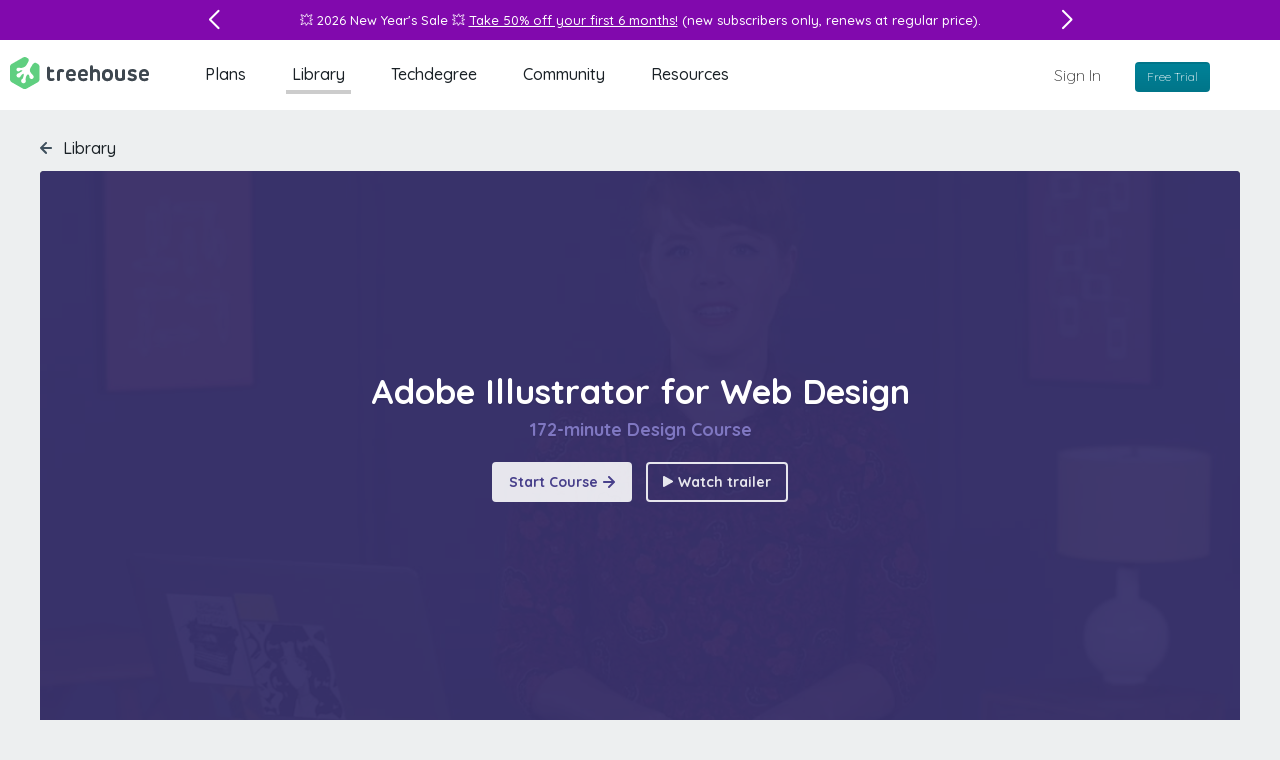

--- FILE ---
content_type: text/html; charset=utf-8
request_url: https://teamtreehouse.com/library/adobe-illustrator-for-web-design/stages
body_size: 39997
content:

<div class="featurette" data-featurette="expandable-content-card" id="starting-your-adobe-illustrator-project">
  <div class="stage-meta">
    <div class="radial-progress toggle-steps  has-topic-fill-to-child-on-hover add-design-fill-to-child-on-hover"
      data-featurette="radial-progress">
        <svg class="right-arrow-icon has-topic-fill-on-parent-hover add-design-fill-on-parent-hover" preserveAspectRatio="xMinYMin meet" viewBox="0 0 12 12">
  <path d="M11.7,6.7l-5,5c-0.4,0.4-1,0.4-1.4,0c-0.4-0.4-0.4-1,0-1.4L8.6,7H1C0.5,7,0,6.6,0,6s0.4-1,1-1h7.6L5.3,1.7c-0.4-0.4-0.4-1,0-1.4s1-0.4,1.4,0l5,5c0,0,0,0,0,0C12.1,5.7,12.1,6.3,11.7,6.7z"></path>

</svg>
    </div>

    <h2 id="starting-your-adobe-illustrator-project">
      Starting Your Adobe Illustrator Project
</h2>    <p><p>First, preview the assets that you will be creating in the course. We will then talk about the unique qualities of vector graphics and SVGs, and how they relate to modern needs of responsive web design. After a brief overview of the workspace and how to customize it, we will go step by step through the process of creating a new document with multiple artboards and preparing a design for mobile and desktop platforms.</p></p>

    <a class="steps-trigger toggle-steps selected has-topic-color add-design-color">
      <svg class="chevron-icon has-topic-fill add-design-fill" preserveAspectRatio="xMinYMin meet" viewBox="0 0 12 7.5" aria-labelledby="chevron5557563" role="img">



   <title id="chevron5557563">Chevron</title>
<g>
	<path d="M6,7.5L0.3,1.7c-0.4-0.4-0.4-1,0-1.4s1-0.4,1.4,0L6,4.6l4.3-4.3c0.4-0.4,1-0.4,1.4,0c0.4,0.4,0.4,1,0,1.4L6,7.5z"></path>
</g>

</svg>
      6 steps
    </a>

    <ul class="steps-list ">
      
<li>
  <a class="has-topic-fill-to-child-on-hover add-design-fill-to-child-on-hover" href="/library/adobe-illustrator-for-web-design/introducing-the-project">
      <svg class="video-22-icon has-topic-fill-on-parent-hover add-design-fill-on-parent-hover" preserveAspectRatio="xMinYMin meet" viewBox="0 0 22 22">
  <path d="M11,22C4.9,22,0,17.1,0,11C0,4.9,4.9,0,11,0s11,4.9,11,11C22,17.1,17.1,22,11,22zM11,2c-5,0-9,4-9,9c0,5,4,9,9,9s9-4,9-9C20,6,16,2,11,2z M15.2,12.1l-5.5,3.6c-1,0.6-1.8,0.2-1.8-1V7.3c0-1.2,0.8-1.6,1.8-1l5.5,3.6C16.2,10.5,16.2,11.5,15.2,12.1z"></path>

</svg>
    <h4>Introducing the Project</h4>
    <p>2:19</p>
</a></li>
<li>
  <a class="has-topic-fill-to-child-on-hover add-design-fill-to-child-on-hover" href="/library/adobe-illustrator-for-web-design/vectorific-illustrator">
      <svg class="video-22-icon has-topic-fill-on-parent-hover add-design-fill-on-parent-hover" preserveAspectRatio="xMinYMin meet" viewBox="0 0 22 22">
  <path d="M11,22C4.9,22,0,17.1,0,11C0,4.9,4.9,0,11,0s11,4.9,11,11C22,17.1,17.1,22,11,22zM11,2c-5,0-9,4-9,9c0,5,4,9,9,9s9-4,9-9C20,6,16,2,11,2z M15.2,12.1l-5.5,3.6c-1,0.6-1.8,0.2-1.8-1V7.3c0-1.2,0.8-1.6,1.8-1l5.5,3.6C16.2,10.5,16.2,11.5,15.2,12.1z"></path>

</svg>
    <h4>Vectorific Illustrator</h4>
    <p>3:04</p>
</a></li>
<li>
  <a class="has-topic-fill-to-child-on-hover add-design-fill-to-child-on-hover" href="/library/adobe-illustrator-for-web-design/starting-your-adobe-illustrator-project/adobe-illustrator-review">
      <svg class="quiz-22-icon has-topic-fill-on-parent-hover add-design-fill-on-parent-hover" preserveAspectRatio="xMinYMin meet" viewBox="0 0 22 22">
  <path d="M11,22C4.9,22,0,17.1,0,11C0,4.9,4.9,0,11,0s11,4.9,11,11C22,17.1,17.1,22,11,22zM11,2c-5,0-9,4-9,9s4,9,9,9s9-4,9-9S16,2,11,2z M16,13c-1.1,0-2-0.9-2-2c0-1.1,0.9-2,2-2s2,0.9,2,2C18,12.1,17.1,13,16,13z M16,10c-0.6,0-1,0.4-1,1c0,0.6,0.4,1,1,1c0.6,0,1-0.4,1-1C17,10.4,16.6,10,16,10z M11,13c-1.1,0-2-0.9-2-2c0-1.1,0.9-2,2-2s2,0.9,2,2C13,12.1,12.1,13,11,13z M11,10c-0.6,0-1,0.4-1,1c0,0.6,0.4,1,1,1c0.6,0,1-0.4,1-1C12,10.4,11.6,10,11,10z M6,13c-1.1,0-2-0.9-2-2c0-1.1,0.9-2,2-2s2,0.9,2,2C8,12.1,7.1,13,6,13z"></path>

</svg>
    <h4>Adobe Illustrator Review</h4>
    <p>5 questions</p>
</a></li>
<li>
  <a class="has-topic-fill-to-child-on-hover add-design-fill-to-child-on-hover" href="/library/adobe-illustrator-for-web-design/becoming-familiar-with-the-workspace">
      <svg class="video-22-icon has-topic-fill-on-parent-hover add-design-fill-on-parent-hover" preserveAspectRatio="xMinYMin meet" viewBox="0 0 22 22">
  <path d="M11,22C4.9,22,0,17.1,0,11C0,4.9,4.9,0,11,0s11,4.9,11,11C22,17.1,17.1,22,11,22zM11,2c-5,0-9,4-9,9c0,5,4,9,9,9s9-4,9-9C20,6,16,2,11,2z M15.2,12.1l-5.5,3.6c-1,0.6-1.8,0.2-1.8-1V7.3c0-1.2,0.8-1.6,1.8-1l5.5,3.6C16.2,10.5,16.2,11.5,15.2,12.1z"></path>

</svg>
    <h4>Becoming Familiar with the Workspace </h4>
    <p>5:42</p>
</a></li>
<li>
  <a class="has-topic-fill-to-child-on-hover add-design-fill-to-child-on-hover" href="/library/adobe-illustrator-for-web-design/document-settings-and-artboards">
      <svg class="video-22-icon has-topic-fill-on-parent-hover add-design-fill-on-parent-hover" preserveAspectRatio="xMinYMin meet" viewBox="0 0 22 22">
  <path d="M11,22C4.9,22,0,17.1,0,11C0,4.9,4.9,0,11,0s11,4.9,11,11C22,17.1,17.1,22,11,22zM11,2c-5,0-9,4-9,9c0,5,4,9,9,9s9-4,9-9C20,6,16,2,11,2z M15.2,12.1l-5.5,3.6c-1,0.6-1.8,0.2-1.8-1V7.3c0-1.2,0.8-1.6,1.8-1l5.5,3.6C16.2,10.5,16.2,11.5,15.2,12.1z"></path>

</svg>
    <h4>Document Settings and Artboards  </h4>
    <p>6:03</p>
</a></li>
<li>
  <a class="has-topic-fill-to-child-on-hover add-design-fill-to-child-on-hover" href="/library/adobe-illustrator-for-web-design/starting-your-adobe-illustrator-project/workspace-and-settings-review">
      <svg class="quiz-22-icon has-topic-fill-on-parent-hover add-design-fill-on-parent-hover" preserveAspectRatio="xMinYMin meet" viewBox="0 0 22 22">
  <path d="M11,22C4.9,22,0,17.1,0,11C0,4.9,4.9,0,11,0s11,4.9,11,11C22,17.1,17.1,22,11,22zM11,2c-5,0-9,4-9,9s4,9,9,9s9-4,9-9S16,2,11,2z M16,13c-1.1,0-2-0.9-2-2c0-1.1,0.9-2,2-2s2,0.9,2,2C18,12.1,17.1,13,16,13z M16,10c-0.6,0-1,0.4-1,1c0,0.6,0.4,1,1,1c0.6,0,1-0.4,1-1C17,10.4,16.6,10,16,10z M11,13c-1.1,0-2-0.9-2-2c0-1.1,0.9-2,2-2s2,0.9,2,2C13,12.1,12.1,13,11,13z M11,10c-0.6,0-1,0.4-1,1c0,0.6,0.4,1,1,1c0.6,0,1-0.4,1-1C12,10.4,11.6,10,11,10z M6,13c-1.1,0-2-0.9-2-2c0-1.1,0.9-2,2-2s2,0.9,2,2C8,12.1,7.1,13,6,13z"></path>

</svg>
    <h4>Workspace and Settings Review </h4>
    <p>5 questions</p>
</a></li>

    </ul>
  </div>
</div>

<div class="featurette" data-featurette="expandable-content-card" id="creating-a-wireframe">
  <div class="stage-meta">
    <div class="radial-progress toggle-steps  has-topic-fill-to-child-on-hover add-design-fill-to-child-on-hover"
      data-featurette="radial-progress">
        <svg class="right-arrow-icon has-topic-fill-on-parent-hover add-design-fill-on-parent-hover" preserveAspectRatio="xMinYMin meet" viewBox="0 0 12 12">
  <path d="M11.7,6.7l-5,5c-0.4,0.4-1,0.4-1.4,0c-0.4-0.4-0.4-1,0-1.4L8.6,7H1C0.5,7,0,6.6,0,6s0.4-1,1-1h7.6L5.3,1.7c-0.4-0.4-0.4-1,0-1.4s1-0.4,1.4,0l5,5c0,0,0,0,0,0C12.1,5.7,12.1,6.3,11.7,6.7z"></path>

</svg>
    </div>

    <h2 id="creating-a-wireframe">
      Creating a Wireframe  
</h2>    <p><p>In this section, create a wireframe for mobile and desktop using basic boxes and lines to represent content and define how spaces within the webpage will be used. Then, move on to adding in typography and buttons. Finally, learn all about how to use Styles.</p></p>

    <a class="steps-trigger toggle-steps  has-topic-color add-design-color">
      <svg class="chevron-icon has-topic-fill add-design-fill" preserveAspectRatio="xMinYMin meet" viewBox="0 0 12 7.5" aria-labelledby="chevron2675321" role="img">



   <title id="chevron2675321">Chevron</title>
<g>
	<path d="M6,7.5L0.3,1.7c-0.4-0.4-0.4-1,0-1.4s1-0.4,1.4,0L6,4.6l4.3-4.3c0.4-0.4,1-0.4,1.4,0c0.4,0.4,0.4,1,0,1.4L6,7.5z"></path>
</g>

</svg>
      17 steps
    </a>

    <ul class="steps-list hidden">
      
<li>
  <a class="has-topic-fill-to-child-on-hover add-design-fill-to-child-on-hover" href="/library/adobe-illustrator-for-web-design/introduction-to-grids-and-guides">
      <svg class="video-22-icon has-topic-fill-on-parent-hover add-design-fill-on-parent-hover" preserveAspectRatio="xMinYMin meet" viewBox="0 0 22 22">
  <path d="M11,22C4.9,22,0,17.1,0,11C0,4.9,4.9,0,11,0s11,4.9,11,11C22,17.1,17.1,22,11,22zM11,2c-5,0-9,4-9,9c0,5,4,9,9,9s9-4,9-9C20,6,16,2,11,2z M15.2,12.1l-5.5,3.6c-1,0.6-1.8,0.2-1.8-1V7.3c0-1.2,0.8-1.6,1.8-1l5.5,3.6C16.2,10.5,16.2,11.5,15.2,12.1z"></path>

</svg>
    <h4>Introduction to Grids and Guides</h4>
    <p>5:38</p>
</a></li>
<li>
  <a class="has-topic-fill-to-child-on-hover add-design-fill-to-child-on-hover" href="/library/adobe-illustrator-for-web-design/padding-and-margins">
      <svg class="video-22-icon has-topic-fill-on-parent-hover add-design-fill-on-parent-hover" preserveAspectRatio="xMinYMin meet" viewBox="0 0 22 22">
  <path d="M11,22C4.9,22,0,17.1,0,11C0,4.9,4.9,0,11,0s11,4.9,11,11C22,17.1,17.1,22,11,22zM11,2c-5,0-9,4-9,9c0,5,4,9,9,9s9-4,9-9C20,6,16,2,11,2z M15.2,12.1l-5.5,3.6c-1,0.6-1.8,0.2-1.8-1V7.3c0-1.2,0.8-1.6,1.8-1l5.5,3.6C16.2,10.5,16.2,11.5,15.2,12.1z"></path>

</svg>
    <h4>Padding and Margins</h4>
    <p>8:22</p>
</a></li>
<li>
  <a class="has-topic-fill-to-child-on-hover add-design-fill-to-child-on-hover" href="/library/adobe-illustrator-for-web-design/layer-organization">
      <svg class="video-22-icon has-topic-fill-on-parent-hover add-design-fill-on-parent-hover" preserveAspectRatio="xMinYMin meet" viewBox="0 0 22 22">
  <path d="M11,22C4.9,22,0,17.1,0,11C0,4.9,4.9,0,11,0s11,4.9,11,11C22,17.1,17.1,22,11,22zM11,2c-5,0-9,4-9,9c0,5,4,9,9,9s9-4,9-9C20,6,16,2,11,2z M15.2,12.1l-5.5,3.6c-1,0.6-1.8,0.2-1.8-1V7.3c0-1.2,0.8-1.6,1.8-1l5.5,3.6C16.2,10.5,16.2,11.5,15.2,12.1z"></path>

</svg>
    <h4>Layer Organization</h4>
    <p>2:43</p>
</a></li>
<li>
  <a class="has-topic-fill-to-child-on-hover add-design-fill-to-child-on-hover" href="/library/adobe-illustrator-for-web-design/creating-a-wireframe/grids-and-guides-review">
      <svg class="quiz-22-icon has-topic-fill-on-parent-hover add-design-fill-on-parent-hover" preserveAspectRatio="xMinYMin meet" viewBox="0 0 22 22">
  <path d="M11,22C4.9,22,0,17.1,0,11C0,4.9,4.9,0,11,0s11,4.9,11,11C22,17.1,17.1,22,11,22zM11,2c-5,0-9,4-9,9s4,9,9,9s9-4,9-9S16,2,11,2z M16,13c-1.1,0-2-0.9-2-2c0-1.1,0.9-2,2-2s2,0.9,2,2C18,12.1,17.1,13,16,13z M16,10c-0.6,0-1,0.4-1,1c0,0.6,0.4,1,1,1c0.6,0,1-0.4,1-1C17,10.4,16.6,10,16,10z M11,13c-1.1,0-2-0.9-2-2c0-1.1,0.9-2,2-2s2,0.9,2,2C13,12.1,12.1,13,11,13z M11,10c-0.6,0-1,0.4-1,1c0,0.6,0.4,1,1,1c0.6,0,1-0.4,1-1C12,10.4,11.6,10,11,10z M6,13c-1.1,0-2-0.9-2-2c0-1.1,0.9-2,2-2s2,0.9,2,2C8,12.1,7.1,13,6,13z"></path>

</svg>
    <h4>Grids and Guides Review </h4>
    <p>5 questions</p>
</a></li>
<li>
  <a class="has-topic-fill-to-child-on-hover add-design-fill-to-child-on-hover" href="/library/adobe-illustrator-for-web-design/layout-for-mobile">
      <svg class="video-22-icon has-topic-fill-on-parent-hover add-design-fill-on-parent-hover" preserveAspectRatio="xMinYMin meet" viewBox="0 0 22 22">
  <path d="M11,22C4.9,22,0,17.1,0,11C0,4.9,4.9,0,11,0s11,4.9,11,11C22,17.1,17.1,22,11,22zM11,2c-5,0-9,4-9,9c0,5,4,9,9,9s9-4,9-9C20,6,16,2,11,2z M15.2,12.1l-5.5,3.6c-1,0.6-1.8,0.2-1.8-1V7.3c0-1.2,0.8-1.6,1.8-1l5.5,3.6C16.2,10.5,16.2,11.5,15.2,12.1z"></path>

</svg>
    <h4>Layout for Mobile</h4>
    <p>5:19</p>
</a></li>
<li>
  <a class="has-topic-fill-to-child-on-hover add-design-fill-to-child-on-hover" href="/library/adobe-illustrator-for-web-design/align-and-distribute-tools">
      <svg class="video-22-icon has-topic-fill-on-parent-hover add-design-fill-on-parent-hover" preserveAspectRatio="xMinYMin meet" viewBox="0 0 22 22">
  <path d="M11,22C4.9,22,0,17.1,0,11C0,4.9,4.9,0,11,0s11,4.9,11,11C22,17.1,17.1,22,11,22zM11,2c-5,0-9,4-9,9c0,5,4,9,9,9s9-4,9-9C20,6,16,2,11,2z M15.2,12.1l-5.5,3.6c-1,0.6-1.8,0.2-1.8-1V7.3c0-1.2,0.8-1.6,1.8-1l5.5,3.6C16.2,10.5,16.2,11.5,15.2,12.1z"></path>

</svg>
    <h4>Align and Distribute Tools</h4>
    <p>2:53</p>
</a></li>
<li>
  <a class="has-topic-fill-to-child-on-hover add-design-fill-to-child-on-hover" href="/library/adobe-illustrator-for-web-design/ellipse-tool">
      <svg class="video-22-icon has-topic-fill-on-parent-hover add-design-fill-on-parent-hover" preserveAspectRatio="xMinYMin meet" viewBox="0 0 22 22">
  <path d="M11,22C4.9,22,0,17.1,0,11C0,4.9,4.9,0,11,0s11,4.9,11,11C22,17.1,17.1,22,11,22zM11,2c-5,0-9,4-9,9c0,5,4,9,9,9s9-4,9-9C20,6,16,2,11,2z M15.2,12.1l-5.5,3.6c-1,0.6-1.8,0.2-1.8-1V7.3c0-1.2,0.8-1.6,1.8-1l5.5,3.6C16.2,10.5,16.2,11.5,15.2,12.1z"></path>

</svg>
    <h4>Ellipse Tool </h4>
    <p>1:58</p>
</a></li>
<li>
  <a class="has-topic-fill-to-child-on-hover add-design-fill-to-child-on-hover" href="/library/adobe-illustrator-for-web-design/layout-for-desktop">
      <svg class="video-22-icon has-topic-fill-on-parent-hover add-design-fill-on-parent-hover" preserveAspectRatio="xMinYMin meet" viewBox="0 0 22 22">
  <path d="M11,22C4.9,22,0,17.1,0,11C0,4.9,4.9,0,11,0s11,4.9,11,11C22,17.1,17.1,22,11,22zM11,2c-5,0-9,4-9,9c0,5,4,9,9,9s9-4,9-9C20,6,16,2,11,2z M15.2,12.1l-5.5,3.6c-1,0.6-1.8,0.2-1.8-1V7.3c0-1.2,0.8-1.6,1.8-1l5.5,3.6C16.2,10.5,16.2,11.5,15.2,12.1z"></path>

</svg>
    <h4>Layout for Desktop</h4>
    <p>3:09</p>
</a></li>
<li>
  <a class="has-topic-fill-to-child-on-hover add-design-fill-to-child-on-hover" href="/library/adobe-illustrator-for-web-design/desktop-wireframe-contd">
      <svg class="video-22-icon has-topic-fill-on-parent-hover add-design-fill-on-parent-hover" preserveAspectRatio="xMinYMin meet" viewBox="0 0 22 22">
  <path d="M11,22C4.9,22,0,17.1,0,11C0,4.9,4.9,0,11,0s11,4.9,11,11C22,17.1,17.1,22,11,22zM11,2c-5,0-9,4-9,9c0,5,4,9,9,9s9-4,9-9C20,6,16,2,11,2z M15.2,12.1l-5.5,3.6c-1,0.6-1.8,0.2-1.8-1V7.3c0-1.2,0.8-1.6,1.8-1l5.5,3.6C16.2,10.5,16.2,11.5,15.2,12.1z"></path>

</svg>
    <h4>Desktop Wireframe cont&#39;d</h4>
    <p>1:28</p>
</a></li>
<li>
  <a class="has-topic-fill-to-child-on-hover add-design-fill-to-child-on-hover" href="/library/adobe-illustrator-for-web-design/adding-arrows-and-using-stroke">
      <svg class="video-22-icon has-topic-fill-on-parent-hover add-design-fill-on-parent-hover" preserveAspectRatio="xMinYMin meet" viewBox="0 0 22 22">
  <path d="M11,22C4.9,22,0,17.1,0,11C0,4.9,4.9,0,11,0s11,4.9,11,11C22,17.1,17.1,22,11,22zM11,2c-5,0-9,4-9,9c0,5,4,9,9,9s9-4,9-9C20,6,16,2,11,2z M15.2,12.1l-5.5,3.6c-1,0.6-1.8,0.2-1.8-1V7.3c0-1.2,0.8-1.6,1.8-1l5.5,3.6C16.2,10.5,16.2,11.5,15.2,12.1z"></path>

</svg>
    <h4>Adding Arrows and Using Stroke</h4>
    <p>5:13</p>
</a></li>
<li>
  <a class="has-topic-fill-to-child-on-hover add-design-fill-to-child-on-hover" href="/library/adobe-illustrator-for-web-design/adding-type">
      <svg class="video-22-icon has-topic-fill-on-parent-hover add-design-fill-on-parent-hover" preserveAspectRatio="xMinYMin meet" viewBox="0 0 22 22">
  <path d="M11,22C4.9,22,0,17.1,0,11C0,4.9,4.9,0,11,0s11,4.9,11,11C22,17.1,17.1,22,11,22zM11,2c-5,0-9,4-9,9c0,5,4,9,9,9s9-4,9-9C20,6,16,2,11,2z M15.2,12.1l-5.5,3.6c-1,0.6-1.8,0.2-1.8-1V7.3c0-1.2,0.8-1.6,1.8-1l5.5,3.6C16.2,10.5,16.2,11.5,15.2,12.1z"></path>

</svg>
    <h4>Adding Type</h4>
    <p>6:49</p>
</a></li>
<li>
  <a class="has-topic-fill-to-child-on-hover add-design-fill-to-child-on-hover" href="/library/adobe-illustrator-for-web-design/text-containers">
      <svg class="video-22-icon has-topic-fill-on-parent-hover add-design-fill-on-parent-hover" preserveAspectRatio="xMinYMin meet" viewBox="0 0 22 22">
  <path d="M11,22C4.9,22,0,17.1,0,11C0,4.9,4.9,0,11,0s11,4.9,11,11C22,17.1,17.1,22,11,22zM11,2c-5,0-9,4-9,9c0,5,4,9,9,9s9-4,9-9C20,6,16,2,11,2z M15.2,12.1l-5.5,3.6c-1,0.6-1.8,0.2-1.8-1V7.3c0-1.2,0.8-1.6,1.8-1l5.5,3.6C16.2,10.5,16.2,11.5,15.2,12.1z"></path>

</svg>
    <h4>Text Containers</h4>
    <p>4:21</p>
</a></li>
<li>
  <a class="has-topic-fill-to-child-on-hover add-design-fill-to-child-on-hover" href="/library/adobe-illustrator-for-web-design/buttons">
      <svg class="video-22-icon has-topic-fill-on-parent-hover add-design-fill-on-parent-hover" preserveAspectRatio="xMinYMin meet" viewBox="0 0 22 22">
  <path d="M11,22C4.9,22,0,17.1,0,11C0,4.9,4.9,0,11,0s11,4.9,11,11C22,17.1,17.1,22,11,22zM11,2c-5,0-9,4-9,9c0,5,4,9,9,9s9-4,9-9C20,6,16,2,11,2z M15.2,12.1l-5.5,3.6c-1,0.6-1.8,0.2-1.8-1V7.3c0-1.2,0.8-1.6,1.8-1l5.5,3.6C16.2,10.5,16.2,11.5,15.2,12.1z"></path>

</svg>
    <h4>Buttons</h4>
    <p>4:41</p>
</a></li>
<li>
  <a class="has-topic-fill-to-child-on-hover add-design-fill-to-child-on-hover" href="/library/adobe-illustrator-for-web-design/graphic-styles">
      <svg class="video-22-icon has-topic-fill-on-parent-hover add-design-fill-on-parent-hover" preserveAspectRatio="xMinYMin meet" viewBox="0 0 22 22">
  <path d="M11,22C4.9,22,0,17.1,0,11C0,4.9,4.9,0,11,0s11,4.9,11,11C22,17.1,17.1,22,11,22zM11,2c-5,0-9,4-9,9c0,5,4,9,9,9s9-4,9-9C20,6,16,2,11,2z M15.2,12.1l-5.5,3.6c-1,0.6-1.8,0.2-1.8-1V7.3c0-1.2,0.8-1.6,1.8-1l5.5,3.6C16.2,10.5,16.2,11.5,15.2,12.1z"></path>

</svg>
    <h4>Graphic Styles</h4>
    <p>1:27</p>
</a></li>
<li>
  <a class="has-topic-fill-to-child-on-hover add-design-fill-to-child-on-hover" href="/library/adobe-illustrator-for-web-design/symbols">
      <svg class="video-22-icon has-topic-fill-on-parent-hover add-design-fill-on-parent-hover" preserveAspectRatio="xMinYMin meet" viewBox="0 0 22 22">
  <path d="M11,22C4.9,22,0,17.1,0,11C0,4.9,4.9,0,11,0s11,4.9,11,11C22,17.1,17.1,22,11,22zM11,2c-5,0-9,4-9,9c0,5,4,9,9,9s9-4,9-9C20,6,16,2,11,2z M15.2,12.1l-5.5,3.6c-1,0.6-1.8,0.2-1.8-1V7.3c0-1.2,0.8-1.6,1.8-1l5.5,3.6C16.2,10.5,16.2,11.5,15.2,12.1z"></path>

</svg>
    <h4>Symbols</h4>
    <p>2:44</p>
</a></li>
<li>
  <a class="has-topic-fill-to-child-on-hover add-design-fill-to-child-on-hover" href="/library/adobe-illustrator-for-web-design/naming-and-organizing-layers">
      <svg class="video-22-icon has-topic-fill-on-parent-hover add-design-fill-on-parent-hover" preserveAspectRatio="xMinYMin meet" viewBox="0 0 22 22">
  <path d="M11,22C4.9,22,0,17.1,0,11C0,4.9,4.9,0,11,0s11,4.9,11,11C22,17.1,17.1,22,11,22zM11,2c-5,0-9,4-9,9c0,5,4,9,9,9s9-4,9-9C20,6,16,2,11,2z M15.2,12.1l-5.5,3.6c-1,0.6-1.8,0.2-1.8-1V7.3c0-1.2,0.8-1.6,1.8-1l5.5,3.6C16.2,10.5,16.2,11.5,15.2,12.1z"></path>

</svg>
    <h4>Naming and Organizing Layers</h4>
    <p>5:36</p>
</a></li>
<li>
  <a class="has-topic-fill-to-child-on-hover add-design-fill-to-child-on-hover" href="/library/adobe-illustrator-for-web-design/creating-a-wireframe/wireframe-review">
      <svg class="quiz-22-icon has-topic-fill-on-parent-hover add-design-fill-on-parent-hover" preserveAspectRatio="xMinYMin meet" viewBox="0 0 22 22">
  <path d="M11,22C4.9,22,0,17.1,0,11C0,4.9,4.9,0,11,0s11,4.9,11,11C22,17.1,17.1,22,11,22zM11,2c-5,0-9,4-9,9s4,9,9,9s9-4,9-9S16,2,11,2z M16,13c-1.1,0-2-0.9-2-2c0-1.1,0.9-2,2-2s2,0.9,2,2C18,12.1,17.1,13,16,13z M16,10c-0.6,0-1,0.4-1,1c0,0.6,0.4,1,1,1c0.6,0,1-0.4,1-1C17,10.4,16.6,10,16,10z M11,13c-1.1,0-2-0.9-2-2c0-1.1,0.9-2,2-2s2,0.9,2,2C13,12.1,12.1,13,11,13z M11,10c-0.6,0-1,0.4-1,1c0,0.6,0.4,1,1,1c0.6,0,1-0.4,1-1C12,10.4,11.6,10,11,10z M6,13c-1.1,0-2-0.9-2-2c0-1.1,0.9-2,2-2s2,0.9,2,2C8,12.1,7.1,13,6,13z"></path>

</svg>
    <h4>Wireframe Review </h4>
    <p>7 questions</p>
</a></li>

    </ul>
  </div>
</div>

<div class="featurette" data-featurette="expandable-content-card" id="logo-design">
  <div class="stage-meta">
    <div class="radial-progress toggle-steps  has-topic-fill-to-child-on-hover add-design-fill-to-child-on-hover"
      data-featurette="radial-progress">
        <svg class="right-arrow-icon has-topic-fill-on-parent-hover add-design-fill-on-parent-hover" preserveAspectRatio="xMinYMin meet" viewBox="0 0 12 12">
  <path d="M11.7,6.7l-5,5c-0.4,0.4-1,0.4-1.4,0c-0.4-0.4-0.4-1,0-1.4L8.6,7H1C0.5,7,0,6.6,0,6s0.4-1,1-1h7.6L5.3,1.7c-0.4-0.4-0.4-1,0-1.4s1-0.4,1.4,0l5,5c0,0,0,0,0,0C12.1,5.7,12.1,6.3,11.7,6.7z"></path>

</svg>
    </div>

    <h2 id="logo-design">
      Logo Design  
</h2>    <p><p>In this section, you will create the graphic logo. Beginning with a sketch, you will bring it all the way to a finished vector illustration with typography. </p></p>

    <a class="steps-trigger toggle-steps  has-topic-color add-design-color">
      <svg class="chevron-icon has-topic-fill add-design-fill" preserveAspectRatio="xMinYMin meet" viewBox="0 0 12 7.5" aria-labelledby="chevron8681224" role="img">



   <title id="chevron8681224">Chevron</title>
<g>
	<path d="M6,7.5L0.3,1.7c-0.4-0.4-0.4-1,0-1.4s1-0.4,1.4,0L6,4.6l4.3-4.3c0.4-0.4,1-0.4,1.4,0c0.4,0.4,0.4,1,0,1.4L6,7.5z"></path>
</g>

</svg>
      8 steps
    </a>

    <ul class="steps-list hidden">
      
<li>
  <a class="has-topic-fill-to-child-on-hover add-design-fill-to-child-on-hover" href="/library/adobe-illustrator-for-web-design/pen-tool">
      <svg class="video-22-icon has-topic-fill-on-parent-hover add-design-fill-on-parent-hover" preserveAspectRatio="xMinYMin meet" viewBox="0 0 22 22">
  <path d="M11,22C4.9,22,0,17.1,0,11C0,4.9,4.9,0,11,0s11,4.9,11,11C22,17.1,17.1,22,11,22zM11,2c-5,0-9,4-9,9c0,5,4,9,9,9s9-4,9-9C20,6,16,2,11,2z M15.2,12.1l-5.5,3.6c-1,0.6-1.8,0.2-1.8-1V7.3c0-1.2,0.8-1.6,1.8-1l5.5,3.6C16.2,10.5,16.2,11.5,15.2,12.1z"></path>

</svg>
    <h4>Pen Tool</h4>
    <p>5:08</p>
</a></li>
<li>
  <a class="has-topic-fill-to-child-on-hover add-design-fill-to-child-on-hover" href="/library/adobe-illustrator-for-web-design/logo-design/pen-tool-review">
      <svg class="quiz-22-icon has-topic-fill-on-parent-hover add-design-fill-on-parent-hover" preserveAspectRatio="xMinYMin meet" viewBox="0 0 22 22">
  <path d="M11,22C4.9,22,0,17.1,0,11C0,4.9,4.9,0,11,0s11,4.9,11,11C22,17.1,17.1,22,11,22zM11,2c-5,0-9,4-9,9s4,9,9,9s9-4,9-9S16,2,11,2z M16,13c-1.1,0-2-0.9-2-2c0-1.1,0.9-2,2-2s2,0.9,2,2C18,12.1,17.1,13,16,13z M16,10c-0.6,0-1,0.4-1,1c0,0.6,0.4,1,1,1c0.6,0,1-0.4,1-1C17,10.4,16.6,10,16,10z M11,13c-1.1,0-2-0.9-2-2c0-1.1,0.9-2,2-2s2,0.9,2,2C13,12.1,12.1,13,11,13z M11,10c-0.6,0-1,0.4-1,1c0,0.6,0.4,1,1,1c0.6,0,1-0.4,1-1C12,10.4,11.6,10,11,10z M6,13c-1.1,0-2-0.9-2-2c0-1.1,0.9-2,2-2s2,0.9,2,2C8,12.1,7.1,13,6,13z"></path>

</svg>
    <h4>Pen Tool Review </h4>
    <p>5 questions</p>
</a></li>
<li>
  <a class="has-topic-fill-to-child-on-hover add-design-fill-to-child-on-hover" href="/library/adobe-illustrator-for-web-design/importing-a-sketch-and-embedding-images">
      <svg class="video-22-icon has-topic-fill-on-parent-hover add-design-fill-on-parent-hover" preserveAspectRatio="xMinYMin meet" viewBox="0 0 22 22">
  <path d="M11,22C4.9,22,0,17.1,0,11C0,4.9,4.9,0,11,0s11,4.9,11,11C22,17.1,17.1,22,11,22zM11,2c-5,0-9,4-9,9c0,5,4,9,9,9s9-4,9-9C20,6,16,2,11,2z M15.2,12.1l-5.5,3.6c-1,0.6-1.8,0.2-1.8-1V7.3c0-1.2,0.8-1.6,1.8-1l5.5,3.6C16.2,10.5,16.2,11.5,15.2,12.1z"></path>

</svg>
    <h4>Importing a Sketch and Embedding Images</h4>
    <p>2:59</p>
</a></li>
<li>
  <a class="has-topic-fill-to-child-on-hover add-design-fill-to-child-on-hover" href="/library/adobe-illustrator-for-web-design/building-with-color">
      <svg class="video-22-icon has-topic-fill-on-parent-hover add-design-fill-on-parent-hover" preserveAspectRatio="xMinYMin meet" viewBox="0 0 22 22">
  <path d="M11,22C4.9,22,0,17.1,0,11C0,4.9,4.9,0,11,0s11,4.9,11,11C22,17.1,17.1,22,11,22zM11,2c-5,0-9,4-9,9c0,5,4,9,9,9s9-4,9-9C20,6,16,2,11,2z M15.2,12.1l-5.5,3.6c-1,0.6-1.8,0.2-1.8-1V7.3c0-1.2,0.8-1.6,1.8-1l5.5,3.6C16.2,10.5,16.2,11.5,15.2,12.1z"></path>

</svg>
    <h4>Building with Color</h4>
    <p>3:45</p>
</a></li>
<li>
  <a class="has-topic-fill-to-child-on-hover add-design-fill-to-child-on-hover" href="/library/adobe-illustrator-for-web-design/shapebuilder">
      <svg class="video-22-icon has-topic-fill-on-parent-hover add-design-fill-on-parent-hover" preserveAspectRatio="xMinYMin meet" viewBox="0 0 22 22">
  <path d="M11,22C4.9,22,0,17.1,0,11C0,4.9,4.9,0,11,0s11,4.9,11,11C22,17.1,17.1,22,11,22zM11,2c-5,0-9,4-9,9c0,5,4,9,9,9s9-4,9-9C20,6,16,2,11,2z M15.2,12.1l-5.5,3.6c-1,0.6-1.8,0.2-1.8-1V7.3c0-1.2,0.8-1.6,1.8-1l5.5,3.6C16.2,10.5,16.2,11.5,15.2,12.1z"></path>

</svg>
    <h4>Shapebuilder</h4>
    <p>1:33</p>
</a></li>
<li>
  <a class="has-topic-fill-to-child-on-hover add-design-fill-to-child-on-hover" href="/library/adobe-illustrator-for-web-design/layer-order">
      <svg class="video-22-icon has-topic-fill-on-parent-hover add-design-fill-on-parent-hover" preserveAspectRatio="xMinYMin meet" viewBox="0 0 22 22">
  <path d="M11,22C4.9,22,0,17.1,0,11C0,4.9,4.9,0,11,0s11,4.9,11,11C22,17.1,17.1,22,11,22zM11,2c-5,0-9,4-9,9c0,5,4,9,9,9s9-4,9-9C20,6,16,2,11,2z M15.2,12.1l-5.5,3.6c-1,0.6-1.8,0.2-1.8-1V7.3c0-1.2,0.8-1.6,1.8-1l5.5,3.6C16.2,10.5,16.2,11.5,15.2,12.1z"></path>

</svg>
    <h4>Layer Order</h4>
    <p>1:38</p>
</a></li>
<li>
  <a class="has-topic-fill-to-child-on-hover add-design-fill-to-child-on-hover" href="/library/adobe-illustrator-for-web-design/converting-text">
      <svg class="video-22-icon has-topic-fill-on-parent-hover add-design-fill-on-parent-hover" preserveAspectRatio="xMinYMin meet" viewBox="0 0 22 22">
  <path d="M11,22C4.9,22,0,17.1,0,11C0,4.9,4.9,0,11,0s11,4.9,11,11C22,17.1,17.1,22,11,22zM11,2c-5,0-9,4-9,9c0,5,4,9,9,9s9-4,9-9C20,6,16,2,11,2z M15.2,12.1l-5.5,3.6c-1,0.6-1.8,0.2-1.8-1V7.3c0-1.2,0.8-1.6,1.8-1l5.5,3.6C16.2,10.5,16.2,11.5,15.2,12.1z"></path>

</svg>
    <h4>Converting Text</h4>
    <p>2:35</p>
</a></li>
<li>
  <a class="has-topic-fill-to-child-on-hover add-design-fill-to-child-on-hover" href="/library/adobe-illustrator-for-web-design/logo-design/logo-design-review">
      <svg class="quiz-22-icon has-topic-fill-on-parent-hover add-design-fill-on-parent-hover" preserveAspectRatio="xMinYMin meet" viewBox="0 0 22 22">
  <path d="M11,22C4.9,22,0,17.1,0,11C0,4.9,4.9,0,11,0s11,4.9,11,11C22,17.1,17.1,22,11,22zM11,2c-5,0-9,4-9,9s4,9,9,9s9-4,9-9S16,2,11,2z M16,13c-1.1,0-2-0.9-2-2c0-1.1,0.9-2,2-2s2,0.9,2,2C18,12.1,17.1,13,16,13z M16,10c-0.6,0-1,0.4-1,1c0,0.6,0.4,1,1,1c0.6,0,1-0.4,1-1C17,10.4,16.6,10,16,10z M11,13c-1.1,0-2-0.9-2-2c0-1.1,0.9-2,2-2s2,0.9,2,2C13,12.1,12.1,13,11,13z M11,10c-0.6,0-1,0.4-1,1c0,0.6,0.4,1,1,1c0.6,0,1-0.4,1-1C12,10.4,11.6,10,11,10z M6,13c-1.1,0-2-0.9-2-2c0-1.1,0.9-2,2-2s2,0.9,2,2C8,12.1,7.1,13,6,13z"></path>

</svg>
    <h4>Logo Design Review </h4>
    <p>5 questions</p>
</a></li>

    </ul>
  </div>
</div>

<div class="featurette" data-featurette="expandable-content-card" id="webpage-mockup">
  <div class="stage-meta">
    <div class="radial-progress toggle-steps  has-topic-fill-to-child-on-hover add-design-fill-to-child-on-hover"
      data-featurette="radial-progress">
        <svg class="right-arrow-icon has-topic-fill-on-parent-hover add-design-fill-on-parent-hover" preserveAspectRatio="xMinYMin meet" viewBox="0 0 12 12">
  <path d="M11.7,6.7l-5,5c-0.4,0.4-1,0.4-1.4,0c-0.4-0.4-0.4-1,0-1.4L8.6,7H1C0.5,7,0,6.6,0,6s0.4-1,1-1h7.6L5.3,1.7c-0.4-0.4-0.4-1,0-1.4s1-0.4,1.4,0l5,5c0,0,0,0,0,0C12.1,5.7,12.1,6.3,11.7,6.7z"></path>

</svg>
    </div>

    <h2 id="webpage-mockup">
      Webpage Mockup  
</h2>    <p><p>In this section, you will bring the wireframe to life by adding the logo, color, images, and finishing design touches.</p></p>

    <a class="steps-trigger toggle-steps  has-topic-color add-design-color">
      <svg class="chevron-icon has-topic-fill add-design-fill" preserveAspectRatio="xMinYMin meet" viewBox="0 0 12 7.5" aria-labelledby="chevron4904308" role="img">



   <title id="chevron4904308">Chevron</title>
<g>
	<path d="M6,7.5L0.3,1.7c-0.4-0.4-0.4-1,0-1.4s1-0.4,1.4,0L6,4.6l4.3-4.3c0.4-0.4,1-0.4,1.4,0c0.4,0.4,0.4,1,0,1.4L6,7.5z"></path>
</g>

</svg>
      8 steps
    </a>

    <ul class="steps-list hidden">
      
<li>
  <a class="has-topic-fill-to-child-on-hover add-design-fill-to-child-on-hover" href="/library/adobe-illustrator-for-web-design/adding-in-vector-art-and-colors">
      <svg class="video-22-icon has-topic-fill-on-parent-hover add-design-fill-on-parent-hover" preserveAspectRatio="xMinYMin meet" viewBox="0 0 22 22">
  <path d="M11,22C4.9,22,0,17.1,0,11C0,4.9,4.9,0,11,0s11,4.9,11,11C22,17.1,17.1,22,11,22zM11,2c-5,0-9,4-9,9c0,5,4,9,9,9s9-4,9-9C20,6,16,2,11,2z M15.2,12.1l-5.5,3.6c-1,0.6-1.8,0.2-1.8-1V7.3c0-1.2,0.8-1.6,1.8-1l5.5,3.6C16.2,10.5,16.2,11.5,15.2,12.1z"></path>

</svg>
    <h4>Adding in Vector Art and Colors </h4>
    <p>2:06</p>
</a></li>
<li>
  <a class="has-topic-fill-to-child-on-hover add-design-fill-to-child-on-hover" href="/library/adobe-illustrator-for-web-design/logo-and-grouping">
      <svg class="video-22-icon has-topic-fill-on-parent-hover add-design-fill-on-parent-hover" preserveAspectRatio="xMinYMin meet" viewBox="0 0 22 22">
  <path d="M11,22C4.9,22,0,17.1,0,11C0,4.9,4.9,0,11,0s11,4.9,11,11C22,17.1,17.1,22,11,22zM11,2c-5,0-9,4-9,9c0,5,4,9,9,9s9-4,9-9C20,6,16,2,11,2z M15.2,12.1l-5.5,3.6c-1,0.6-1.8,0.2-1.8-1V7.3c0-1.2,0.8-1.6,1.8-1l5.5,3.6C16.2,10.5,16.2,11.5,15.2,12.1z"></path>

</svg>
    <h4>Logo and Grouping</h4>
    <p>2:50</p>
</a></li>
<li>
  <a class="has-topic-fill-to-child-on-hover add-design-fill-to-child-on-hover" href="/library/adobe-illustrator-for-web-design/social-media-icons">
      <svg class="video-22-icon has-topic-fill-on-parent-hover add-design-fill-on-parent-hover" preserveAspectRatio="xMinYMin meet" viewBox="0 0 22 22">
  <path d="M11,22C4.9,22,0,17.1,0,11C0,4.9,4.9,0,11,0s11,4.9,11,11C22,17.1,17.1,22,11,22zM11,2c-5,0-9,4-9,9c0,5,4,9,9,9s9-4,9-9C20,6,16,2,11,2z M15.2,12.1l-5.5,3.6c-1,0.6-1.8,0.2-1.8-1V7.3c0-1.2,0.8-1.6,1.8-1l5.5,3.6C16.2,10.5,16.2,11.5,15.2,12.1z"></path>

</svg>
    <h4>Social Media Icons</h4>
    <p>2:52</p>
</a></li>
<li>
  <a class="has-topic-fill-to-child-on-hover add-design-fill-to-child-on-hover" href="/library/adobe-illustrator-for-web-design/webpage-mockup/vector-art-review">
      <svg class="quiz-22-icon has-topic-fill-on-parent-hover add-design-fill-on-parent-hover" preserveAspectRatio="xMinYMin meet" viewBox="0 0 22 22">
  <path d="M11,22C4.9,22,0,17.1,0,11C0,4.9,4.9,0,11,0s11,4.9,11,11C22,17.1,17.1,22,11,22zM11,2c-5,0-9,4-9,9s4,9,9,9s9-4,9-9S16,2,11,2z M16,13c-1.1,0-2-0.9-2-2c0-1.1,0.9-2,2-2s2,0.9,2,2C18,12.1,17.1,13,16,13z M16,10c-0.6,0-1,0.4-1,1c0,0.6,0.4,1,1,1c0.6,0,1-0.4,1-1C17,10.4,16.6,10,16,10z M11,13c-1.1,0-2-0.9-2-2c0-1.1,0.9-2,2-2s2,0.9,2,2C13,12.1,12.1,13,11,13z M11,10c-0.6,0-1,0.4-1,1c0,0.6,0.4,1,1,1c0.6,0,1-0.4,1-1C12,10.4,11.6,10,11,10z M6,13c-1.1,0-2-0.9-2-2c0-1.1,0.9-2,2-2s2,0.9,2,2C8,12.1,7.1,13,6,13z"></path>

</svg>
    <h4>Vector Art Review</h4>
    <p>5 questions</p>
</a></li>
<li>
  <a class="has-topic-fill-to-child-on-hover add-design-fill-to-child-on-hover" href="/library/adobe-illustrator-for-web-design/character-styles">
      <svg class="video-22-icon has-topic-fill-on-parent-hover add-design-fill-on-parent-hover" preserveAspectRatio="xMinYMin meet" viewBox="0 0 22 22">
  <path d="M11,22C4.9,22,0,17.1,0,11C0,4.9,4.9,0,11,0s11,4.9,11,11C22,17.1,17.1,22,11,22zM11,2c-5,0-9,4-9,9c0,5,4,9,9,9s9-4,9-9C20,6,16,2,11,2z M15.2,12.1l-5.5,3.6c-1,0.6-1.8,0.2-1.8-1V7.3c0-1.2,0.8-1.6,1.8-1l5.5,3.6C16.2,10.5,16.2,11.5,15.2,12.1z"></path>

</svg>
    <h4>Character Styles </h4>
    <p>7:54</p>
</a></li>
<li>
  <a class="has-topic-fill-to-child-on-hover add-design-fill-to-child-on-hover" href="/library/adobe-illustrator-for-web-design/paragraph-styles">
      <svg class="video-22-icon has-topic-fill-on-parent-hover add-design-fill-on-parent-hover" preserveAspectRatio="xMinYMin meet" viewBox="0 0 22 22">
  <path d="M11,22C4.9,22,0,17.1,0,11C0,4.9,4.9,0,11,0s11,4.9,11,11C22,17.1,17.1,22,11,22zM11,2c-5,0-9,4-9,9c0,5,4,9,9,9s9-4,9-9C20,6,16,2,11,2z M15.2,12.1l-5.5,3.6c-1,0.6-1.8,0.2-1.8-1V7.3c0-1.2,0.8-1.6,1.8-1l5.5,3.6C16.2,10.5,16.2,11.5,15.2,12.1z"></path>

</svg>
    <h4>Paragraph Styles </h4>
    <p>1:54</p>
</a></li>
<li>
  <a class="has-topic-fill-to-child-on-hover add-design-fill-to-child-on-hover" href="/library/adobe-illustrator-for-web-design/placing-raster-images-and-masking">
      <svg class="video-22-icon has-topic-fill-on-parent-hover add-design-fill-on-parent-hover" preserveAspectRatio="xMinYMin meet" viewBox="0 0 22 22">
  <path d="M11,22C4.9,22,0,17.1,0,11C0,4.9,4.9,0,11,0s11,4.9,11,11C22,17.1,17.1,22,11,22zM11,2c-5,0-9,4-9,9c0,5,4,9,9,9s9-4,9-9C20,6,16,2,11,2z M15.2,12.1l-5.5,3.6c-1,0.6-1.8,0.2-1.8-1V7.3c0-1.2,0.8-1.6,1.8-1l5.5,3.6C16.2,10.5,16.2,11.5,15.2,12.1z"></path>

</svg>
    <h4>Placing Raster Images and Masking</h4>
    <p>3:07</p>
</a></li>
<li>
  <a class="has-topic-fill-to-child-on-hover add-design-fill-to-child-on-hover" href="/library/adobe-illustrator-for-web-design/webpage-mockup/webpage-mockup-review">
      <svg class="quiz-22-icon has-topic-fill-on-parent-hover add-design-fill-on-parent-hover" preserveAspectRatio="xMinYMin meet" viewBox="0 0 22 22">
  <path d="M11,22C4.9,22,0,17.1,0,11C0,4.9,4.9,0,11,0s11,4.9,11,11C22,17.1,17.1,22,11,22zM11,2c-5,0-9,4-9,9s4,9,9,9s9-4,9-9S16,2,11,2z M16,13c-1.1,0-2-0.9-2-2c0-1.1,0.9-2,2-2s2,0.9,2,2C18,12.1,17.1,13,16,13z M16,10c-0.6,0-1,0.4-1,1c0,0.6,0.4,1,1,1c0.6,0,1-0.4,1-1C17,10.4,16.6,10,16,10z M11,13c-1.1,0-2-0.9-2-2c0-1.1,0.9-2,2-2s2,0.9,2,2C13,12.1,12.1,13,11,13z M11,10c-0.6,0-1,0.4-1,1c0,0.6,0.4,1,1,1c0.6,0,1-0.4,1-1C12,10.4,11.6,10,11,10z M6,13c-1.1,0-2-0.9-2-2c0-1.1,0.9-2,2-2s2,0.9,2,2C8,12.1,7.1,13,6,13z"></path>

</svg>
    <h4>Webpage Mockup Review</h4>
    <p>5 questions</p>
</a></li>

    </ul>
  </div>
</div>

<div class="featurette" data-featurette="expandable-content-card" id="save-for-the-web">
  <div class="stage-meta">
    <div class="radial-progress toggle-steps  has-topic-fill-to-child-on-hover add-design-fill-to-child-on-hover"
      data-featurette="radial-progress">
        <svg class="right-arrow-icon has-topic-fill-on-parent-hover add-design-fill-on-parent-hover" preserveAspectRatio="xMinYMin meet" viewBox="0 0 12 12">
  <path d="M11.7,6.7l-5,5c-0.4,0.4-1,0.4-1.4,0c-0.4-0.4-0.4-1,0-1.4L8.6,7H1C0.5,7,0,6.6,0,6s0.4-1,1-1h7.6L5.3,1.7c-0.4-0.4-0.4-1,0-1.4s1-0.4,1.4,0l5,5c0,0,0,0,0,0C12.1,5.7,12.1,6.3,11.7,6.7z"></path>

</svg>
    </div>

    <h2 id="save-for-the-web">
      Save for the Web 
</h2>    <p><p>Save for web, including how to export SVGs and using CSS properties within Illustrator.</p></p>

    <a class="steps-trigger toggle-steps  has-topic-color add-design-color">
      <svg class="chevron-icon has-topic-fill add-design-fill" preserveAspectRatio="xMinYMin meet" viewBox="0 0 12 7.5" aria-labelledby="chevron4852863" role="img">



   <title id="chevron4852863">Chevron</title>
<g>
	<path d="M6,7.5L0.3,1.7c-0.4-0.4-0.4-1,0-1.4s1-0.4,1.4,0L6,4.6l4.3-4.3c0.4-0.4,1-0.4,1.4,0c0.4,0.4,0.4,1,0,1.4L6,7.5z"></path>
</g>

</svg>
      7 steps
    </a>

    <ul class="steps-list hidden">
      
<li>
  <a class="has-topic-fill-to-child-on-hover add-design-fill-to-child-on-hover" href="/library/adobe-illustrator-for-web-design/save-as-pdf">
      <svg class="video-22-icon has-topic-fill-on-parent-hover add-design-fill-on-parent-hover" preserveAspectRatio="xMinYMin meet" viewBox="0 0 22 22">
  <path d="M11,22C4.9,22,0,17.1,0,11C0,4.9,4.9,0,11,0s11,4.9,11,11C22,17.1,17.1,22,11,22zM11,2c-5,0-9,4-9,9c0,5,4,9,9,9s9-4,9-9C20,6,16,2,11,2z M15.2,12.1l-5.5,3.6c-1,0.6-1.8,0.2-1.8-1V7.3c0-1.2,0.8-1.6,1.8-1l5.5,3.6C16.2,10.5,16.2,11.5,15.2,12.1z"></path>

</svg>
    <h4>Save as PDF</h4>
    <p>2:30</p>
</a></li>
<li>
  <a class="has-topic-fill-to-child-on-hover add-design-fill-to-child-on-hover" href="/library/adobe-illustrator-for-web-design/svg-graphics">
      <svg class="video-22-icon has-topic-fill-on-parent-hover add-design-fill-on-parent-hover" preserveAspectRatio="xMinYMin meet" viewBox="0 0 22 22">
  <path d="M11,22C4.9,22,0,17.1,0,11C0,4.9,4.9,0,11,0s11,4.9,11,11C22,17.1,17.1,22,11,22zM11,2c-5,0-9,4-9,9c0,5,4,9,9,9s9-4,9-9C20,6,16,2,11,2z M15.2,12.1l-5.5,3.6c-1,0.6-1.8,0.2-1.8-1V7.3c0-1.2,0.8-1.6,1.8-1l5.5,3.6C16.2,10.5,16.2,11.5,15.2,12.1z"></path>

</svg>
    <h4>SVG Graphics</h4>
    <p>3:11</p>
</a></li>
<li>
  <a class="has-topic-fill-to-child-on-hover add-design-fill-to-child-on-hover" href="/library/adobe-illustrator-for-web-design/export-multiple-artboards">
      <svg class="video-22-icon has-topic-fill-on-parent-hover add-design-fill-on-parent-hover" preserveAspectRatio="xMinYMin meet" viewBox="0 0 22 22">
  <path d="M11,22C4.9,22,0,17.1,0,11C0,4.9,4.9,0,11,0s11,4.9,11,11C22,17.1,17.1,22,11,22zM11,2c-5,0-9,4-9,9c0,5,4,9,9,9s9-4,9-9C20,6,16,2,11,2z M15.2,12.1l-5.5,3.6c-1,0.6-1.8,0.2-1.8-1V7.3c0-1.2,0.8-1.6,1.8-1l5.5,3.6C16.2,10.5,16.2,11.5,15.2,12.1z"></path>

</svg>
    <h4>Export Multiple Artboards</h4>
    <p>2:46</p>
</a></li>
<li>
  <a class="has-topic-fill-to-child-on-hover add-design-fill-to-child-on-hover" href="/library/adobe-illustrator-for-web-design/image-optimization-and-saving-for-web">
      <svg class="video-22-icon has-topic-fill-on-parent-hover add-design-fill-on-parent-hover" preserveAspectRatio="xMinYMin meet" viewBox="0 0 22 22">
  <path d="M11,22C4.9,22,0,17.1,0,11C0,4.9,4.9,0,11,0s11,4.9,11,11C22,17.1,17.1,22,11,22zM11,2c-5,0-9,4-9,9c0,5,4,9,9,9s9-4,9-9C20,6,16,2,11,2z M15.2,12.1l-5.5,3.6c-1,0.6-1.8,0.2-1.8-1V7.3c0-1.2,0.8-1.6,1.8-1l5.5,3.6C16.2,10.5,16.2,11.5,15.2,12.1z"></path>

</svg>
    <h4>Image Optimization and Saving For Web</h4>
    <p>7:18</p>
</a></li>
<li>
  <a class="has-topic-fill-to-child-on-hover add-design-fill-to-child-on-hover" href="/library/adobe-illustrator-for-web-design/save-for-the-web/image-optimization-review">
      <svg class="quiz-22-icon has-topic-fill-on-parent-hover add-design-fill-on-parent-hover" preserveAspectRatio="xMinYMin meet" viewBox="0 0 22 22">
  <path d="M11,22C4.9,22,0,17.1,0,11C0,4.9,4.9,0,11,0s11,4.9,11,11C22,17.1,17.1,22,11,22zM11,2c-5,0-9,4-9,9s4,9,9,9s9-4,9-9S16,2,11,2z M16,13c-1.1,0-2-0.9-2-2c0-1.1,0.9-2,2-2s2,0.9,2,2C18,12.1,17.1,13,16,13z M16,10c-0.6,0-1,0.4-1,1c0,0.6,0.4,1,1,1c0.6,0,1-0.4,1-1C17,10.4,16.6,10,16,10z M11,13c-1.1,0-2-0.9-2-2c0-1.1,0.9-2,2-2s2,0.9,2,2C13,12.1,12.1,13,11,13z M11,10c-0.6,0-1,0.4-1,1c0,0.6,0.4,1,1,1c0.6,0,1-0.4,1-1C12,10.4,11.6,10,11,10z M6,13c-1.1,0-2-0.9-2-2c0-1.1,0.9-2,2-2s2,0.9,2,2C8,12.1,7.1,13,6,13z"></path>

</svg>
    <h4>Image Optimization Review</h4>
    <p>5 questions</p>
</a></li>
<li>
  <a class="has-topic-fill-to-child-on-hover add-design-fill-to-child-on-hover" href="/library/adobe-illustrator-for-web-design/css-and-final-thoughts">
      <svg class="video-22-icon has-topic-fill-on-parent-hover add-design-fill-on-parent-hover" preserveAspectRatio="xMinYMin meet" viewBox="0 0 22 22">
  <path d="M11,22C4.9,22,0,17.1,0,11C0,4.9,4.9,0,11,0s11,4.9,11,11C22,17.1,17.1,22,11,22zM11,2c-5,0-9,4-9,9c0,5,4,9,9,9s9-4,9-9C20,6,16,2,11,2z M15.2,12.1l-5.5,3.6c-1,0.6-1.8,0.2-1.8-1V7.3c0-1.2,0.8-1.6,1.8-1l5.5,3.6C16.2,10.5,16.2,11.5,15.2,12.1z"></path>

</svg>
    <h4>CSS and Final Thoughts</h4>
    <p>5:32</p>
</a></li>
<li>
  <a class="has-topic-fill-to-child-on-hover add-design-fill-to-child-on-hover" href="/library/adobe-illustrator-for-web-design/save-for-the-web/save-for-the-web-review">
      <svg class="quiz-22-icon has-topic-fill-on-parent-hover add-design-fill-on-parent-hover" preserveAspectRatio="xMinYMin meet" viewBox="0 0 22 22">
  <path d="M11,22C4.9,22,0,17.1,0,11C0,4.9,4.9,0,11,0s11,4.9,11,11C22,17.1,17.1,22,11,22zM11,2c-5,0-9,4-9,9s4,9,9,9s9-4,9-9S16,2,11,2z M16,13c-1.1,0-2-0.9-2-2c0-1.1,0.9-2,2-2s2,0.9,2,2C18,12.1,17.1,13,16,13z M16,10c-0.6,0-1,0.4-1,1c0,0.6,0.4,1,1,1c0.6,0,1-0.4,1-1C17,10.4,16.6,10,16,10z M11,13c-1.1,0-2-0.9-2-2c0-1.1,0.9-2,2-2s2,0.9,2,2C13,12.1,12.1,13,11,13z M11,10c-0.6,0-1,0.4-1,1c0,0.6,0.4,1,1,1c0.6,0,1-0.4,1-1C12,10.4,11.6,10,11,10z M6,13c-1.1,0-2-0.9-2-2c0-1.1,0.9-2,2-2s2,0.9,2,2C8,12.1,7.1,13,6,13z"></path>

</svg>
    <h4>Save for the Web Review</h4>
    <p>5 questions</p>
</a></li>

    </ul>
  </div>
</div>


--- FILE ---
content_type: image/svg+xml
request_url: https://ecs-static.teamtreehouse.com/assets/icons/icon-global-863d50621b14046616519056916ec67ac8a680fcb1c994a27ec6c1a92e9569d5.svg
body_size: 43770
content:
<svg xmlns="http://www.w3.org/2000/svg" width="426" height="431" viewBox="0 0 426 431">
  <g fill="none" fill-rule="evenodd">
    <path fill="#5FCF80" fill-rule="nonzero" d="M26.465,7.023 C25.386,6.403 23.663,7.398 22.615,9.243 L20.719,12.582 C20.025,13.972 20.119,15.624 20.998,16.9 L21.053,16.981 C21.932,18.257 23.111,19.437 23.501,19.859 C23.73,20.105 23.905,20.411 24.001,20.761 C24.321,21.921 23.653,23.124 22.508,23.449 C21.363,23.774 20.174,23.098 19.855,21.938 C19.773,21.646 19.756,21.351 19.794,21.068 C19.855,20.592 19.701,19.809 19.024,19.043 C18.347,18.276 16.958,19.724 16.51,21.21 L16.49,21.278 C16.042,22.767 15.759,24.067 15.844,24.191 C15.893,24.264 15.942,24.342 15.985,24.423 C16.613,25.621 16.165,27.11 14.98,27.747 C13.795,28.384 12.328,27.929 11.697,26.73 C11.068,25.533 11.517,24.043 12.701,23.406 C12.755,23.379 12.807,23.35 12.863,23.326 C12.953,23.286 13.209,22.659 13.432,21.924 C13.655,21.183 13.835,20.586 13.835,20.586 C13.858,20.508 13.88,20.43 13.898,20.353 L15.095,16.022 L13.814,18.686 C13.663,18.18 13.411,18.161 12.862,18.559 C12.531,18.8 11.983,19.273 11.714,19.47 C11.211,19.834 10.791,20.541 10.568,20.974 C10.437,21.23 10.255,21.462 10.019,21.655 C9.103,22.408 7.755,22.267 7.012,21.338 C6.267,20.41 6.408,19.046 7.324,18.292 C7.594,18.071 7.899,17.928 8.216,17.858 C8.755,17.739 10.587,16.606 11.691,15.806 C11.888,15.663 12.055,15.527 12.191,15.401 L15.138,13.134 L12.571,14.539 C12.571,14.539 12.31,14.512 11.989,14.548 C11.05,14.652 10.082,14.788 9.9,15.024 C9.792,15.162 9.663,15.288 9.514,15.398 C8.658,16.023 7.463,15.825 6.846,14.958 C6.228,14.089 6.423,12.879 7.279,12.255 C7.633,11.997 8.044,11.88 8.448,11.891 C9.135,11.911 10.943,12.282 12.456,12.011 L12.844,11.941 C14.357,11.67 16.169,10.337 16.889,8.964 C16.889,8.964 17.595,7.707 18.467,6.156 C19.34,4.605 19.274,2.906 18.324,2.361 L16.603,1.376 C15.736,0.878 14.312,0.878 13.443,1.374 L1.581,8.142 C0.712,8.641 0,9.873 0,10.884 L0,24.117 C0,25.127 0.711,26.361 1.581,26.856 L13.441,33.628 C14.31,34.124 15.733,34.124 16.601,33.626 L28.422,26.857 C29.29,26.359 30,25.123 30,24.113 L30,10.884 C30,9.873 29.29,8.64 28.422,8.141 C28.422,8.14 27.545,7.64 26.465,7.023 Z"/>
    <path fill="#6E7881" fill-rule="nonzero" d="M56.465,7.023 C55.386,6.403 53.663,7.398 52.615,9.243 L50.719,12.582 C50.025,13.972 50.119,15.624 50.998,16.9 L51.053,16.981 C51.932,18.257 53.111,19.437 53.501,19.859 C53.73,20.105 53.905,20.411 54.001,20.761 C54.321,21.921 53.653,23.124 52.508,23.449 C51.363,23.774 50.174,23.098 49.855,21.938 C49.773,21.646 49.756,21.351 49.794,21.068 C49.855,20.592 49.701,19.809 49.024,19.043 C48.347,18.276 46.958,19.724 46.51,21.21 L46.49,21.278 C46.042,22.767 45.759,24.067 45.844,24.191 C45.893,24.264 45.942,24.342 45.985,24.423 C46.613,25.621 46.165,27.11 44.98,27.747 C43.795,28.384 42.328,27.929 41.697,26.73 C41.068,25.533 41.517,24.043 42.701,23.406 C42.755,23.379 42.807,23.35 42.863,23.326 C42.953,23.286 43.209,22.659 43.432,21.924 C43.655,21.183 43.835,20.586 43.835,20.586 C43.858,20.508 43.88,20.43 43.898,20.353 L45.095,16.022 L43.814,18.686 C43.663,18.18 43.411,18.161 42.862,18.559 C42.531,18.8 41.983,19.273 41.714,19.47 C41.211,19.834 40.791,20.541 40.568,20.974 C40.437,21.23 40.255,21.462 40.019,21.655 C39.103,22.408 37.755,22.267 37.012,21.338 C36.267,20.41 36.408,19.046 37.324,18.292 C37.594,18.071 37.899,17.928 38.216,17.858 C38.755,17.739 40.587,16.606 41.691,15.806 C41.888,15.663 42.055,15.527 42.191,15.401 L45.138,13.134 L42.571,14.539 C42.571,14.539 42.31,14.512 41.989,14.548 C41.05,14.652 40.082,14.788 39.9,15.024 C39.792,15.162 39.663,15.288 39.514,15.398 C38.658,16.023 37.463,15.825 36.846,14.958 C36.228,14.089 36.423,12.879 37.279,12.255 C37.633,11.997 38.044,11.88 38.448,11.891 C39.135,11.911 40.943,12.282 42.456,12.011 L42.844,11.941 C44.357,11.67 46.169,10.337 46.889,8.964 C46.889,8.964 47.595,7.707 48.467,6.156 C49.34,4.605 49.274,2.906 48.324,2.361 L46.603,1.376 C45.736,0.878 44.312,0.878 43.443,1.374 L31.581,8.142 C30.712,8.641 30,9.873 30,10.884 L30,24.117 C30,25.127 30.711,26.361 31.581,26.856 L43.441,33.628 C44.31,34.124 45.733,34.124 46.601,33.626 L58.422,26.857 C59.29,26.359 60,25.123 60,24.113 L60,10.884 C60,9.873 59.29,8.64 58.422,8.141 C58.422,8.14 57.545,7.64 56.465,7.023 Z"/>
    <path fill="#6E7881" fill-rule="nonzero" d="M85.42,20.651 C84.88,20.08 84.236,19.774 83.453,19.473 C83.409,19.457 83.363,19.443 83.318,19.427 C80.174,16.695 81.649,14.507 81.649,11.715 C81.649,8.948 78.903,4.73 75.199,3.53 C75.212,3.431 75.221,3.332 75.221,3.231 C75.222,1.999 74.227,1 72.9999973,1 C71.774,1 70.779,1.999 70.779,3.23 C70.779,3.367 70.793,3.501 70.817,3.632 C67.275,4.941 64.682,8.941 64.682,11.714 C64.682,14.483 65.993,16.668 63.146,19.272 C62.574,19.449 62.063,19.648 61.614,19.884 C61.232,20.089 60.887,20.318 60.58,20.651 C60.279,20.974 59.999,21.472 59.9999973,22.064 C59.999,22.657 60.279,23.155 60.58,23.478 C61.12,24.049 61.764,24.355 62.546,24.655 C63.72,25.087 65.232,25.409 67.012,25.641 C68.79,25.871 70.829,26 72.9999973,26 C76.311,25.999 79.305,25.703 81.555,25.199 C82.684,24.944 83.623,24.645 84.386,24.243 C84.768,24.038 85.115,23.808 85.421,23.477 C85.722,23.154 86.003,22.657 86.0010106,22.063 C86.002,21.472 85.722,20.974 85.42,20.651 Z M82.575,22.188 C81.702,22.516 80.33,22.828 78.677,23.041 C77.022,23.257 75.076,23.382 73,23.381006 C69.852,23.382 66.998,23.09 65.016,22.643 C64.217,22.466 63.56,22.258 63.114,22.064 C63.208,22.022 63.313,21.979 63.426,21.939 C64.298,21.611 65.671,21.299 67.324,21.086 C68.427,20.942 69.66,20.842 70.973,20.788 C71.177,21.725 72.007,22.427 73,22.427 C73.995,22.427 74.826,21.724 75.027,20.787 C77.36,20.882 79.439,21.135 80.985,21.484 C81.782,21.661 82.441,21.87 82.886,22.064 C82.792,22.106 82.688,22.148 82.575,22.188 Z"/>
    <path fill="#8E969D" fill-rule="nonzero" d="M111.42,20.651 C110.881,20.08 110.237,19.774 109.454,19.473 C109.41,19.457 109.363,19.443 109.319,19.427 C106.174,16.695 107.65,14.507 107.65,11.715 C107.65,8.948 104.904,4.73 101.2,3.53 C101.213,3.431 101.222,3.332 101.222,3.231 C101.222,1.999 100.227,1 99,1 C97.774,1 96.779,1.999 96.779,3.23 C96.779,3.367 96.793,3.501 96.817,3.632 C93.274,4.941 90.682,8.941 90.682,11.714 C90.682,14.483 91.992,16.668 89.146,19.272 C88.573,19.449 88.063,19.648 87.614,19.884 C87.232,20.089 86.886,20.318 86.58,20.651 C86.279,20.974 85.998,21.472 85.9999894,22.064 C85.999,22.657 86.279,23.155 86.58,23.478 C87.12,24.049 87.765,24.355 88.547,24.655 C89.721,25.087 91.232,25.409 93.013,25.641 C94.79,25.871 96.829,26 99,26 C102.311,25.999 105.304,25.703 107.555,25.199 C108.683,24.944 109.623,24.645 110.386,24.243 C110.768,24.038 111.114,23.808 111.42,23.477 C111.722,23.154 112.002,22.657 112.000011,22.063 C112.002,21.472 111.722,20.974 111.42,20.651 Z M108.575,22.188 C107.703,22.516 106.33,22.828 104.678,23.041 C103.023,23.257 101.077,23.382 99.001,23.381006 C95.853,23.382 92.999,23.09 91.016,22.643 C90.218,22.466 89.56,22.258 89.114,22.064 C89.209,22.022 89.314,21.979 89.426,21.939 C90.299,21.611 91.671,21.299 93.324,21.086 C94.426,20.942 95.659,20.842 96.973,20.788 C97.176,21.725 98.006,22.427 99,22.427 C99.995,22.427 100.825,21.724 101.028,20.787 C103.361,20.882 105.44,21.135 106.985,21.484 C107.783,21.661 108.442,21.87 108.887,22.064 C108.792,22.106 108.688,22.148 108.575,22.188 Z"/>
    <path fill="#2D3339" fill-rule="nonzero" d="M120 23C120 20.78 112.072 13.939 112.003 12.012L112 12.012C112 12.009 112.001 12.003 112.001 12 112.001 12 112 11.993 112 11.989L112.003 11.989C112.072 10.061 120 3.22 120 1L120 11.989 120 12.01 120 23zM142 12.01L142 11.989 142 1C142 3.22 149.928 10.061 149.997 11.989L150 11.989C150 11.993 149.999 12 149.999 12 149.999 12.003 150 12.009 150 12.012L149.997 12.012C149.928 13.939 142 20.78 142 23L142 12.01zM142 1C139.779 1 132.938 8.929 131.012 8.998L131.012 9C131.008 9 131.002 9 131 9 131 9 130.992 9 130.988 9L130.988 8.998C129.061 8.929 122.219 1 120 1L130.988 1 131.009 1 142 1zM131.01 17L130.989 17 120 17C122.22 17 129.061 9.071 130.988 9.002L130.988 9C130.992 9 131 9 131 9 131.002 9 131.008 9 131.012 9L131.012 9.002C132.938 9.071 139.779 17 142 17L131.01 17z"/>
    <path fill="#8E969D" fill-rule="nonzero" d="M67.041 26.438C67.975 27.157 68.158 28.507 67.448 29.457L66.409 30.846 74.875 30.846C76.049 30.847 77 31.811 77 33 77 34.189 76.049 35.154 74.875 35.154L66.409 35.154 67.448 36.544C68.158 37.492 67.975 38.841 67.041 39.562 66.108 40.282 64.773 40.097 64.063 39.148L60.433 34.303C60.144 33.917 60 33.459 60 33 60 32.542 60.144 32.083 60.433 31.698L64.064 26.851C64.773 25.904 66.108 25.719 67.041 26.438zM72.936 40.851L76.567 45.698C76.856 46.083 77 46.542 77 47 77 47.46 76.856 47.918 76.567 48.303L72.937 53.148C72.227 54.097 70.892 54.282 69.959 53.562 69.025 52.841 68.842 51.492 69.552 50.544L70.591 49.154 62.125 49.154C60.951 49.154 60 48.189 60 47 60 45.811 60.951 44.847 62.125 44.847L70.591 44.847 69.552 43.458C68.842 42.508 69.025 41.158 69.959 40.439 70.892 39.72 72.227 39.905 72.936 40.851zM60.851 58.065L65.698 54.434C66.083 54.145 66.542 54.001 67 54.001 67.46 54.001 67.918 54.145 68.303 54.434L73.148 58.064C74.097 58.774 74.282 60.109 73.562 61.042 72.841 61.976 71.492 62.159 70.544 61.449L69.154 60.41 69.154 68.876C69.154 70.05 68.189 71.001 67 71.001 65.811 71.001 64.847 70.05 64.847 68.876L64.847 60.41 63.458 61.449C62.508 62.159 61.158 61.976 60.439 61.042 59.719 60.109 59.904 58.774 60.851 58.065zM60.438 80.96C61.157 80.026 62.507 79.843 63.457 80.553L64.846 81.592 64.846 73.126C64.846 71.952 65.81 71.001 66.999 71.001 68.188 71.001 69.153 71.952 69.153 73.126L69.153 81.592 70.543 80.553C71.491 79.843 72.84 80.026 73.561 80.96 74.281 81.893 74.096 83.228 73.147 83.938L68.302 87.568C67.917 87.857 67.459 88.001 66.999 88.001 66.541 88.001 66.082 87.857 65.697 87.568L60.85 83.937C59.904 83.228 59.719 81.893 60.438 80.96z"/>
    <path fill="#6E7881" fill-rule="nonzero" d="M84.041 26.438C84.975 27.157 85.158 28.507 84.448 29.457L83.409 30.846 91.875 30.846C93.049 30.847 94 31.811 94 33 94 34.189 93.049 35.154 91.875 35.154L83.409 35.154 84.448 36.544C85.158 37.492 84.975 38.841 84.041 39.562 83.108 40.282 81.773 40.097 81.063 39.148L77.433 34.303C77.144 33.917 77 33.459 77 33 77 32.542 77.144 32.083 77.433 31.698L81.064 26.851C81.773 25.904 83.108 25.719 84.041 26.438zM89.936 40.851L93.567 45.698C93.856 46.083 94 46.542 94 47 94 47.46 93.856 47.918 93.567 48.303L89.937 53.148C89.227 54.097 87.892 54.282 86.959 53.562 86.025 52.841 85.842 51.492 86.552 50.544L87.591 49.154 79.125 49.154C77.951 49.154 77 48.189 77 47 77 45.811 77.951 44.847 79.125 44.847L87.591 44.847 86.552 43.458C85.842 42.508 86.025 41.158 86.959 40.439 87.892 39.72 89.227 39.905 89.936 40.851zM77.851 58.065L82.698 54.434C83.083 54.145 83.542 54.001 84 54.001 84.46 54.001 84.918 54.145 85.303 54.434L90.148 58.064C91.097 58.774 91.282 60.109 90.562 61.042 89.841 61.976 88.492 62.159 87.544 61.449L86.154 60.41 86.154 68.876C86.154 70.05 85.189 71.001 84 71.001 82.811 71.001 81.847 70.05 81.847 68.876L81.847 60.41 80.458 61.449C79.508 62.159 78.158 61.976 77.439 61.042 76.719 60.109 76.904 58.774 77.851 58.065zM77.438 80.96C78.157 80.026 79.507 79.843 80.457 80.553L81.846 81.592 81.846 73.126C81.846 71.952 82.81 71.001 83.999 71.001 85.188 71.001 86.153 71.952 86.153 73.126L86.153 81.592 87.543 80.553C88.491 79.843 89.84 80.026 90.561 80.96 91.281 81.893 91.096 83.228 90.147 83.938L85.302 87.568C84.917 87.857 84.459 88.001 83.999 88.001 83.541 88.001 83.082 87.857 82.697 87.568L77.85 83.937C76.904 83.228 76.719 81.893 77.438 80.96z"/>
    <path fill="#FFF" fill-rule="nonzero" d="M101.041 26.438C101.975 27.157 102.158 28.507 101.448 29.457L100.409 30.846 108.875 30.846C110.049 30.846 111 31.81 111 32.999 111 34.188 110.049 35.153 108.875 35.153L100.409 35.153 101.448 36.543C102.158 37.491 101.975 38.84 101.041 39.561 100.108 40.281 98.773 40.096 98.063 39.147L94.433 34.302C94.144 33.917 94 33.459 94 33 94 32.542 94.144 32.083 94.433 31.698L98.064 26.851C98.773 25.904 100.108 25.719 101.041 26.438zM106.936 40.851L110.567 45.698C110.856 46.083 111 46.542 111 47 111 47.46 110.856 47.918 110.567 48.303L106.937 53.148C106.227 54.097 104.892 54.282 103.959 53.562 103.025 52.841 102.842 51.492 103.552 50.544L104.591 49.154 96.125 49.154C94.951 49.154 94 48.189 94 47 94 45.811 94.951 44.847 96.125 44.847L104.591 44.847 103.552 43.458C102.842 42.508 103.025 41.158 103.959 40.439 104.892 39.72 106.227 39.905 106.936 40.851zM94.851 58.065L99.698 54.434C100.083 54.145 100.542 54.001 101 54.001 101.46 54.001 101.918 54.145 102.303 54.434L107.148 58.064C108.097 58.774 108.282 60.109 107.562 61.042 106.841 61.976 105.492 62.159 104.544 61.449L103.154 60.41 103.154 68.876C103.154 70.05 102.189 71.001 101 71.001 99.811 71.001 98.847 70.05 98.847 68.876L98.847 60.41 97.458 61.449C96.508 62.159 95.158 61.976 94.439 61.042 93.719 60.109 93.904 58.774 94.851 58.065zM94.438 80.96C95.157 80.026 96.507 79.843 97.457 80.553L98.846 81.592 98.846 73.126C98.846 71.952 99.81 71.001 100.999 71.001 102.188 71.001 103.153 71.952 103.153 73.126L103.153 81.592 104.543 80.553C105.491 79.843 106.84 80.026 107.561 80.96 108.281 81.893 108.096 83.228 107.147 83.938L102.302 87.568C101.917 87.857 101.459 88.001 100.999 88.001 100.541 88.001 100.082 87.857 99.697 87.568L94.85 83.937C93.904 83.228 93.719 81.893 94.438 80.96z"/>
    <path fill="#C0C8CE" fill-rule="nonzero" d="M14.587,12.627 L10.831,8.903 C11.398,8.007 11.732,6.95 11.732,5.815 C11.732,2.604 9.106,0.000999712078 5.864,0.000999712078 C2.627,7.07160025e-15 0,2.604 0,5.815 C0,9.026 2.627,11.629 5.866,11.629 C6.943,11.629 7.948,11.337 8.815,10.837 L12.605,14.593 C13.152,15.137 14.042,15.137 14.589,14.593 C15.137,14.048 15.137,13.171 14.587,12.627 Z M5.866,8.85 C4.178,8.85 2.805,7.489 2.805,5.815 C2.805,4.143 4.178,2.781 5.866,2.781 C7.554,2.781 8.928,4.141 8.928,5.815 C8.927,7.489 7.555,8.85 5.866,8.85 Z" transform="translate(60 88)"/>
    <path fill="#5FCF80" fill-rule="nonzero" d="M14.587,12.627 L10.831,8.903 C11.398,8.007 11.732,6.95 11.732,5.815 C11.732,2.604 9.106,0.000999712078 5.864,0.000999712078 C2.627,7.07160025e-15 0,2.604 0,5.815 C0,9.026 2.627,11.629 5.866,11.629 C6.943,11.629 7.948,11.337 8.815,10.837 L12.605,14.593 C13.152,15.137 14.042,15.137 14.589,14.593 C15.137,14.048 15.137,13.171 14.587,12.627 Z M5.866,8.85 C4.178,8.85 2.805,7.489 2.805,5.815 C2.805,4.143 4.178,2.781 5.866,2.781 C7.554,2.781 8.928,4.141 8.928,5.815 C8.927,7.489 7.555,8.85 5.866,8.85 Z" transform="translate(75 88)"/>
    <path fill="#6E7881" fill-rule="nonzero" d="M123.001 27.48C123.001 27.856 122.854 28.234 122.563 28.522L116.998 34 111.44 28.522C110.855 27.946 110.855 27.011 111.44 26.432 112.024 25.857 112.976 25.857 113.564 26.432L117 29.822 120.434 26.432C121.022 25.857 121.972 25.857 122.562 26.432 122.854 26.72 123.001 27.102 123.001 27.48zM122.562 41.568C121.972 42.143 121.02 42.143 120.434 41.568L117 38.178 113.564 41.568C112.976 42.143 112.024 42.143 111.44 41.568 110.855 40.989 110.855 40.053 111.44 39.478L116.997 34 122.56 39.478C122.851 39.765 122.99802 40.144 122.99802 40.52 123 40.898 122.854 41.28 122.562 41.568z"/>
    <path fill="#6E7881" fill-rule="nonzero" d="M111.432 53.56C110.857 52.97 110.857 52.02 111.432 51.432L114.822 47.998 111.432 44.562C110.857 43.974 110.857 43.022 111.432 42.438 112.011 41.853 112.947 41.853 113.522 42.438L119 47.996 113.522 53.561C113.235 53.852 112.856 53.999 112.48 53.999 112.103 53.999 111.72 53.852 111.432 53.56zM117.52 65.999C117.144 65.999 116.766 65.852 116.478 65.561L111 59.996 116.478 54.438C117.054 53.853 117.989 53.853 118.568 54.438 119.143 55.022 119.143 55.974 118.568 56.562L115.178 59.998 118.568 63.432C119.143 64.02 119.143 64.97 118.568 65.56 118.281 65.852 117.898 65.999 117.52 65.999z"/>
    <path fill="#8E969D" fill-rule="nonzero" d="M135.001,27.48 C135.001,27.856 134.854,28.234 134.563,28.522 L128.999,34 L123.441,28.522 C122.855,27.946 122.855,27.011 123.441,26.432 C124.025,25.857 124.976,25.857 125.564,26.432 L129.001,29.822 L132.436,26.432 C133.024,25.857 133.973,25.857 134.563,26.432 C134.854,26.72 135.001,27.102 135.001,27.48 Z"/>
    <path fill="#8E969D" fill-rule="nonzero" d="M134.562 41.567C133.972 42.142 133.021 42.142 132.433 41.567L129 38.177 125.564 41.567C124.976 42.142 124.023 42.142 123.439 41.567 122.855 40.988 122.855 40.052 123.439 39.477L128.998 33.999 134.562 39.477C134.853 39.764 135.000005 40.143 135.000005 40.519 135.001 40.897 134.854 41.279 134.562 41.567zM119.433 53.56C118.858 52.97 118.858 52.02 119.433 51.432L122.823 47.998 119.433 44.562C118.858 43.974 118.858 43.022 119.433 42.438 120.012 41.853 120.948 41.853 121.523 42.438L127.001 47.996 121.523 53.561C121.236 53.852 120.857 53.999 120.481 53.999 120.103 53.999 119.721 53.852 119.433 53.56zM125.521 65.999C125.144 65.999 124.767 65.852 124.478 65.561L119 59.996 124.479 54.438C125.055 53.853 125.998 53.853 126.569 54.438 127.145 55.022 127.145 55.974 126.569 56.562L123.18 59.998 126.569 63.432C127.145 64.02 127.145 64.97 126.569 65.56 126.281 65.852 125.898 65.999 125.521 65.999z"/>
    <g fill="#6E7881" fill-rule="nonzero" transform="translate(30 34)">
      <ellipse cx="9.141" cy="6.913" rx="1.875" ry="1.84"/>
      <path d="M29.062,1.38 C29.034,1.38 28.905,1.38 28.702,1.38 L28.702,1.38 L27.187,1.38 L27.187,0 C27.187,0 22.499,0 18.749,0 C15.005,0 15,2.293 15,2.3 C15,2.294 14.995,0 11.25,0 C7.969,0 2.812,0 2.812,0 L2.812,1.38 L1.339,1.38 L1.339,1.38 C1.11,1.38 0.967,1.38 0.937,1.38 C0,1.38 0,2.3 0,2.3 C0,2.3 0,19.78 0,20.7 C0,23 2.344,23 2.344,23 L14.508,23 C14.232,22.888 14.005,22.683 13.843,22.408 C13.724,22.278 13.03,21.62 11.25,21.62 L2.812,21.62 C2.035,21.62 1.406,21.002 1.406,20.24 L1.406,2.731 L2.812,2.731 L2.812,20.24 C2.812,20.24 7.968,20.24 11.25,20.24 C14.062,20.24 15,21.62 15,21.62 C15,21.62 15.938,20.24 18.75,20.24 C22.5,20.24 27.188,20.24 27.188,20.24 L27.188,2.731 L28.594,2.731 L28.594,20.24 C28.594,21.002 27.964,21.62 27.188,21.62 L18.75,21.62 C16.97,21.62 16.276,22.278 16.157,22.408 C15.996,22.683 15.768,22.887 15.492,23 L27.656,23 C27.656,23 30,23 30,20.7 C30,19.78 30,2.3 30,2.3 C30,2.3 30,1.38 29.062,1.38 Z M9.141,3.003 C11.342,3.003 13.125,4.754 13.125,6.913 C13.125,9.073 11.341,10.823 9.141,10.823 C6.941,10.823 5.15699958,9.073 5.15699958,6.913 C5.156,4.754 6.94,3.003 9.141,3.003 Z M12.656,17.358 L5.625,17.358 C5.237,17.358 4.922,17.049 4.922,16.668 C4.922,16.287 5.237,15.978 5.625,15.978 L12.656,15.978 C13.044,15.978 13.359,16.287 13.359,16.668 C13.359,17.049 13.044,17.358 12.656,17.358 Z M12.656,14.273 L5.625,14.273 C5.237,14.273 4.922,13.964 4.922,13.583 C4.922,13.202 5.237,12.893 5.625,12.893 L12.656,12.893 C13.044,12.893 13.359,13.202 13.359,13.583 C13.359,13.965 13.044,14.273 12.656,14.273 Z M24.844,16.79 C24.844,17.044 24.634,17.25 24.375,17.25 L17.109,17.25 C16.85,17.25 16.64,17.044 16.64,16.79 L16.64,13.583 C16.64,13.329 16.849,13.123 17.109,13.123 L24.375,13.123 C24.634,13.123 24.844,13.329 24.844,13.583 L24.844,16.79 Z M24.375,11.378 L17.344,11.378 C16.956,11.378 16.641,11.069 16.641,10.688 C16.641,10.307 16.956,9.998 17.344,9.998 L24.375,9.998 C24.763,9.998 25.078,10.307 25.078,10.688 C25.078,11.069 24.763,11.378 24.375,11.378 Z M24.375,8.293 L17.344,8.293 C16.956,8.293 16.641,7.984 16.641,7.603 C16.641,7.222 16.956,6.913 17.344,6.913 L24.375,6.913 C24.763,6.913 25.078,7.222 25.078,7.603 C25.078,7.985 24.763,8.293 24.375,8.293 Z M24.375,5.073 L17.344,5.073 C16.956,5.073 16.641,4.764 16.641,4.383 C16.641,4.002 16.956,3.693 17.344,3.693 L24.375,3.693 C24.763,3.693 25.078,4.002 25.078,4.383 C25.078,4.765 24.763,5.073 24.375,5.073 Z"/>
    </g>
    <g fill="#FFF" fill-rule="nonzero" transform="translate(0 34)">
      <ellipse cx="9.14" cy="6.913" rx="1.875" ry="1.84"/>
      <path d="M29.062,1.38 C29.034,1.38 28.905,1.38 28.702,1.38 L28.702,1.38 L27.187,1.38 L27.187,0 C27.187,0 22.499,0 18.749,0 C15.005,0 15,2.293 15,2.3 C15,2.294 14.995,0 11.25,0 C7.969,0 2.812,0 2.812,0 L2.812,1.38 L1.339,1.38 L1.339,1.38 C1.11,1.38 0.967,1.38 0.937,1.38 C0,1.38 0,2.3 0,2.3 C0,2.3 0,19.78 0,20.7 C0,23 2.343,23 2.343,23 L14.507,23 C14.231,22.888 14.004,22.683 13.842,22.408 C13.723,22.278 13.029,21.62 11.249,21.62 L2.812,21.62 C2.035,21.62 1.406,21.002 1.406,20.24 L1.406,2.731 L2.812,2.731 L2.812,20.24 C2.812,20.24 7.968,20.24 11.25,20.24 C14.062,20.24 15,21.62 15,21.62 C15,21.62 15.938,20.24 18.75,20.24 C22.5,20.24 27.188,20.24 27.188,20.24 L27.188,2.731 L28.594,2.731 L28.594,20.24 C28.594,21.002 27.964,21.62 27.188,21.62 L18.75,21.62 C16.97,21.62 16.276,22.278 16.157,22.408 C15.996,22.683 15.768,22.887 15.492,23 L27.656,23 C27.656,23 30,23 30,20.7 C30,19.78 30,2.3 30,2.3 C30,2.3 30,1.38 29.062,1.38 Z M9.14,3.003 C11.341,3.003 13.124,4.754 13.124,6.913 C13.124,9.073 11.34,10.823 9.14,10.823 C6.94,10.823 5.156,9.073 5.156,6.913 C5.156,4.754 6.939,3.003 9.14,3.003 Z M12.656,17.358 L5.625,17.358 C5.237,17.358 4.922,17.049 4.922,16.668 C4.922,16.287 5.237,15.978 5.625,15.978 L12.656,15.978 C13.044,15.978 13.359,16.287 13.359,16.668 C13.359,17.049 13.044,17.358 12.656,17.358 Z M12.656,14.273 L5.625,14.273 C5.237,14.273 4.922,13.964 4.922,13.583 C4.922,13.202 5.237,12.893 5.625,12.893 L12.656,12.893 C13.044,12.893 13.359,13.202 13.359,13.583 C13.359,13.965 13.044,14.273 12.656,14.273 Z M24.843,16.79 C24.843,17.044 24.633,17.25 24.374,17.25 L17.108,17.25 C16.849,17.25 16.639,17.044 16.639,16.79 L16.639,13.583 C16.639,13.329 16.848,13.123 17.108,13.123 L24.374,13.123 C24.633,13.123 24.843,13.329 24.843,13.583 L24.843,16.79 L24.843,16.79 Z M24.375,11.378 L17.344,11.378 C16.956,11.378 16.641,11.069 16.641,10.688 C16.641,10.307 16.956,9.998 17.344,9.998 L24.375,9.998 C24.763,9.998 25.078,10.307 25.078,10.688 C25.078,11.069 24.763,11.378 24.375,11.378 Z M24.375,8.293 L17.344,8.293 C16.956,8.293 16.641,7.984 16.641,7.603 C16.641,7.222 16.956,6.913 17.344,6.913 L24.375,6.913 C24.763,6.913 25.078,7.222 25.078,7.603 C25.078,7.985 24.763,8.293 24.375,8.293 Z M24.375,5.073 L17.344,5.073 C16.956,5.073 16.641,4.764 16.641,4.383 C16.641,4.002 16.956,3.693 17.344,3.693 L24.375,3.693 C24.763,3.693 25.078,4.002 25.078,4.383 C25.078,4.765 24.763,5.073 24.375,5.073 Z"/>
    </g>
    <g fill="#8E969D" fill-rule="nonzero" transform="translate(90 88)">
      <rect width="3" height="3" x="13.5" y="15"/>
      <path d="M13.5,11 L13.5,13 L16.5,13 L16.5,11 C16.029,11.133 15.526,11.208 15,11.208 C14.474,11.208 13.97,11.133 13.5,11 Z"/>
      <rect width="3" height="3" x="13.5" y="20"/>
      <path d="M19,0.001 L2.449,0.001 C0,0.001 0,2.444 0,2.444 L0,34.558 C0,37.001 2.449,37.001 2.449,37.001 L27.551,37.001 C27.551,37.001 30,37.001 30,34.558 L30,10 L19,0.001 Z M22,6 L24,8 L22,8 L22,6 Z M16.499,7.001 C16.499,7.83 15.828,8.501 14.999,8.501 C14.17,8.501 13.499,7.83 13.499,7.001 C13.499,6.172 14.17,5.501 14.999,5.501 C15.828,5.501 16.499,6.172 16.499,7.001 Z M27,34 L3,34 L3,2.444 L13.072,2.444 C13.069,2.452 13.061,2.457 13.058,2.465 C12.41,4.15 12,6.231 12,7.113 C12,8.707 13.342,10 15,10 C16.656,10 18,8.707 18,7.113 C18,6.227 17.585,4.133 16.933,2.444 L19,2.444 C19,2.444 19,7.033 19,7.942 C19,9.421 19.734,11 21.429,11 C22.866,11 25.013,11 27,11 L27,34 Z"/>
      <path d="M10.691 29.7L8.662 29.7 10.967 27.138C11.04 27.058 11.108 26.985 11.169 26.917 11.231 26.85 11.281 26.777 11.32 26.697 11.359 26.617 11.392 26.53 11.417 26.435 11.441 26.34 11.453 26.225 11.453 26.09L11.453 26C11.453 25.908 11.436 25.819 11.403 25.734 11.369 25.648 11.314 25.572 11.238 25.505 11.161 25.437 11.063 25.384 10.943 25.344 10.824 25.304 10.681 25.284 10.516 25.284L7.192 25.284C6.922 25.284 6.718 25.341 6.582 25.453 6.443 25.567 6.375 25.752 6.375 26.009L6.375 26.082C6.375 26.346 6.443 26.532 6.582 26.642 6.719 26.752 6.923 26.808 7.192 26.808L9.046 26.808 6.788 29.361C6.714 29.44 6.647 29.516 6.59 29.586 6.532 29.656 6.482 29.732 6.439 29.812 6.396 29.891 6.364 29.979 6.342 30.073 6.32 30.167 6.31 30.282 6.31 30.417L6.31 30.5C6.31 30.592 6.328 30.681 6.361 30.766 6.394 30.851 6.448 30.928 6.521 30.996 6.595 31.063 6.691 31.118 6.811 31.16 6.93 31.203 7.072 31.224 7.238 31.224L10.691 31.224C10.966 31.224 11.171 31.167 11.306 31.055 11.441 30.941 11.508 30.757 11.508 30.499L11.508 30.426C11.508 30.163 11.441 29.976 11.306 29.865 11.171 29.754 10.967 29.7 10.691 29.7zM15.091 25.237L14.824 25.237C14.303 25.237 14.043 25.522 14.043 26.091L14.043 30.416C14.043 30.985 14.304 31.27 14.824 31.27L15.091 31.27C15.623 31.27 15.889 30.985 15.889 30.416L15.889 26.091C15.889 25.521 15.623 25.237 15.091 25.237zM19.572 25.283C19.265 25.283 19.031 25.372 18.869 25.55 18.707 25.728 18.625 25.981 18.625 26.312L18.625 30.417C18.625 30.699 18.693 30.912 18.827 31.056 18.963 31.2 19.154 31.272 19.406 31.272L19.673 31.272C19.942 31.272 20.145 31.198 20.279 31.051 20.413 30.905 20.48 30.693 20.48 30.417L20.48 29.563 21.197 29.563C22.042 29.563 22.681 29.387 23.116 29.035 23.551 28.683 23.768 28.152 23.768 27.442 23.768 26.726 23.544 26.187 23.097 25.825 22.651 25.464 21.998 25.283 21.142 25.283L19.572 25.283 19.572 25.283zM21.978 27.45C21.978 27.695 21.906 27.884 21.762 28.015 21.618 28.146 21.406 28.212 21.123 28.212L20.453 28.212 20.453 26.669 21.096 26.669C21.684 26.669 21.978 26.93 21.978 27.45z"/>
    </g>
    <path fill="#5FCF80" fill-rule="nonzero" d="M160.779,62 L155.486,56.768 C154.838,56.124 154.838,55.08 155.486,54.436 C156.14,53.794 157.193,53.794 157.84,54.436 L160.557,57.116 L166.047,50.593 C166.641,49.893 167.693,49.799 168.401,50.382 C169.108,50.966 169.208,52.004 168.618,52.703 L160.779,62 Z"/>
    <path fill="#8E969D" fill-rule="nonzero" d="M160.779,74 L155.486,68.768 C154.838,68.124 154.838,67.08 155.486,66.436 C156.14,65.794 157.193,65.794 157.84,66.436 L160.557,69.116 L166.047,62.593 C166.641,61.893 167.693,61.799 168.401,62.382 C169.108,62.966 169.208,64.004 168.618,64.703 L160.779,74 Z"/>
    <path fill="#7E8D9A" fill-rule="nonzero" d="M5.779,12 L0.486,6.768 C-0.162,6.124 -0.162,5.08 0.486,4.436 C1.14,3.794 2.193,3.794 2.84,4.436 L5.557,7.116 L11.047,0.593 C11.641,-0.107 12.693,-0.201 13.401,0.382 C14.108,0.966 14.208,2.004 13.618,2.703 L5.779,12 Z" opacity=".3" transform="translate(169 62)"/>
    <path fill="#FFF" fill-rule="nonzero" d="M174.779,86 L169.486,80.768 C168.838,80.124 168.838,79.08 169.486,78.436 C170.14,77.794 171.193,77.794 171.84,78.436 L174.557,81.116 L180.047,74.593 C180.641,73.893 181.693,73.799 182.401,74.382 C183.108,74.966 183.208,76.004 182.618,76.703 L174.779,86 Z"/>
    <circle cx="211" cy="26" r="25" fill="#5FCF80" fill-rule="nonzero"/>
    <circle cx="134" cy="101" r="14" fill="#8E969D" fill-rule="nonzero"/>
    <circle cx="164" cy="15" r="14" fill="#5FCF80" fill-rule="nonzero"/>
    <circle cx="134" cy="129" r="14" fill="#8E969D" fill-rule="nonzero"/>
    <path fill="#FFF" fill-rule="nonzero" d="M208.818 38.5L199.363 29.157C198.209 28.007 198.209 26.144 199.363 24.994 200.535 23.848 202.415 23.848 203.566 24.994L208.42 29.78 218.221 18.131C219.282 16.881 221.16 16.713 222.423 17.754 223.69 18.797 223.861 20.65 222.809 21.898L208.818 38.5zM110.205 66.365C109.027 65.563 108 66.129 108 67.619L108 77.38C108 78.871 109.027 79.438 110.205 78.636L117.125 73.955C118.303 73.154 118.285 71.844 117.109 71.044L110.205 66.365zM132.484 95.337C131.422 94.596 130.5 95.119 130.5 96.494L130.5 105.504C130.5 106.88 131.425 107.404 132.484 106.663L138.713 102.343C139.774 101.603 139.757 100.393 138.698 99.655L132.484 95.337z"/>
    <circle cx="162" cy="101" r="14" fill="#8E969D" fill-rule="nonzero"/>
    <path fill="#FFF" fill-rule="nonzero" d="M129.471,70 L129.471,70 C127.057,70 124.744,71.023 123.128,72.807 C122.55,73.444 122.602,74.426 123.238,75.001 C123.881,75.576 124.867,75.525 125.445,74.889 C126.466,73.757 127.929,73.108 129.466,73.108 C129.467,73.108 129.467,73.108 129.467,73.108 C132.454,73.108 134.885,75.527 134.885,78.5 C134.885,81.473 132.454,83.893 129.467,83.893 C127.137,83.893 125.155,82.42 124.389,80.365 L125.77,80.983 C126.555,81.334 127.481,80.987 127.832,80.205 C128.186,79.421 127.837,78.501 127.05,78.149 L123.061,76.362 C122.423,76.075 121.67,76.247 121.228,76.781 L118.374,80.165 C117.816,80.823 117.907,81.804 118.564,82.354 C118.855,82.598 119.21,82.716 119.567,82.716 C120.009,82.716 120.462,82.528 120.763,82.159 L121.432,81.364 C122.62,84.644 125.766,87 129.466,87 C134.176,87 138.007005,83.188 138.007005,78.5 C138.012,73.813 134.182,70 129.471,70 Z"/>
    <path fill="#FFF" fill-rule="nonzero" d="M6.233 11C5.874 11 5.51 10.866 5.236 10.599L0 5.499 5.236.405C5.786-.132 6.677-.132 7.23.405 7.779.94 7.779 1.813 7.23 2.351L3.988 5.498 7.23 8.645C7.779 9.185 7.779 10.056 7.23 10.596 6.962 10.866 6.594 11 6.233 11zM11.775 11C11.41 11 11.05 10.866 10.772 10.599 10.215 10.062 10.215 9.187 10.772 8.65L14.013 5.499 10.772 2.35C10.215 1.812 10.215.94 10.772.404 11.324-.134 12.22-.134 12.768.404L17.999 5.499 12.768 10.599C12.496 10.866 12.133 11 11.775 11z" transform="translate(153 96)"/>
    <g fill="#FFF" fill-rule="nonzero" transform="translate(123 126)">
      <circle cx="3" cy="3" r="2.5"/>
      <path d="M11 1.5C11.827 1.5 12.5 2.173 12.5 3 12.5 3.827 11.827 4.5 11 4.5 10.173 4.5 9.5 3.827 9.5 3 9.5 2.173 10.173 1.5 11 1.5M11 .5C9.619.5 8.5 1.619 8.5 3 8.5 4.381 9.619 5.5 11 5.5 12.381 5.5 13.5 4.381 13.5 3 13.5 1.619 12.381.5 11 .5L11 .5zM19 1.5C19.827 1.5 20.5 2.173 20.5 3 20.5 3.827 19.827 4.5 19 4.5 18.173 4.5 17.5 3.827 17.5 3 17.5 2.173 18.173 1.5 19 1.5M19 .5C17.619.5 16.5 1.619 16.5 3 16.5 4.381 17.619 5.5 19 5.5 20.381 5.5 21.5 4.381 21.5 3 21.5 1.619 20.381.5 19 .5L19 .5z"/>
    </g>
    <g fill-rule="nonzero" transform="translate(148 115)">
      <path fill="#FFF" d="M14.932,0 C19.895,0 24.13,2.162 27.046,6.183 L14.932,15 L14.932,0 L0.016,0 L0.016,30 L30,30 L30,0 L14.932,0 Z"/>
      <g fill="#C0C8CE">
        <path d="M15.008,15 L6.205,2.865 C8.882,0.917 11.699,0 15.008,0 L15.008,15 Z" opacity=".4"/>
        <path d="M15.008,15 L0.766,19.635 C-1.279,13.332 0.854,6.76 6.205,2.865 L15.008,15 Z" opacity=".7"/>
        <path d="M15.008,15 L23.811,27.135 C17.123,32.004 7.754,30.518 2.893,23.817 C1.919,22.477 1.278,21.213 0.766,19.635 L15.008,15 Z" opacity=".5"/>
        <path d="M15.008,15 L27.122,6.183 C31.984,12.885 30.501,22.266 23.81,27.135 L15.008,15 Z"/>
      </g>
      <circle cx="15.008" cy="15" r="6.996" fill="#FFF"/>
    </g>
    <path fill="#FFF" fill-rule="nonzero" d="M146.721,33.317 L143.403,30.001 L146.718,26.683 C147.092,26.309 147.09,25.704 146.718,25.332 L145.667,24.282 C145.293,23.907 144.688,23.907 144.314,24.282 L141.001,27.6 L137.684,24.282 C137.309,23.907 136.705,23.907 136.33,24.281 L135.279,25.331 C134.908,25.703 134.908,26.309 135.282,26.683 L138.599,30.001 L135.282,33.319 C134.907,33.692 134.907,34.297 135.279,34.671 L136.331,35.722 C136.702,36.094 137.31,36.094 137.685,35.719 L141,32.401 L144.314,35.717 C144.689,36.092 145.293,36.092 145.668,35.719 L146.721,34.669 C147.094,34.299 147.094,33.692 146.721,33.317 Z"/>
    <path fill="#8E969D" fill-rule="nonzero" d="M166.721,46.316 L163.4,43 L166.712,39.682 C167.086,39.308 167.084,38.703 166.712,38.331 L165.661,37.281 C165.287,36.906 164.682,36.906 164.307,37.281 L161,40.599 L157.684,37.281 C157.309,36.906 156.705,36.906 156.33,37.28 L155.277,38.33 C154.908,38.702 154.908,39.308 155.282,39.682 L158.6,43 L155.286,46.318 C154.911,46.691 154.911,47.296 155.28,47.67 L156.335,48.721 C156.706,49.093 157.314,49.093 157.689,48.718 L161,45.4 L164.312,48.716 C164.687,49.091 165.291,49.091 165.666,48.718 L166.723,47.668 C167.093,47.298 167.093,46.691 166.721,46.316 Z"/>
    <path fill="#6E7881" fill-rule="nonzero" d="M58.921,125.001 C59.619,123.799 59.999002,122.403 59.998,120.935 C59.9999972,118.447 58.914,115.765 56.572,113.427 C54.236,111.087 51.554,110.001 49.066,110.003 C47.597,110.001999 46.201,110.382 44.999,111.081 C43.796,110.382 42.4,110.001999 40.932,110.001999 C38.443,110.001 35.762,111.087 33.425,113.428 C31.085,115.765 29.998,118.449 29.9999972,120.937 C29.999,122.404 30.379,123.8 31.078,125.001 C30.378,126.203 29.999,127.6 29.9999972,129.066 C29.998,131.556 31.085,134.239 33.425,136.576 C35.761,138.917 38.444,140.004 40.934,140.001006 L40.938,140.001006 C42.405,140.001006 43.799,139.623 44.9999972,138.924 C46.203,139.623 47.598,140.001006 49.066,140.001006 L49.07,140.001006 C51.557,140.001006 54.237,138.916 56.573,136.576 C58.914,134.238 59.999002,131.556 59.999002,129.068 C59.9999972,127.601 59.62,126.204 58.921,125.001 Z M49.066,111.773 C51.038,111.775 53.26,112.621 55.32,114.679 C57.378,116.741 58.226,118.963 58.227,120.935 C58.227,121.831 58.05,122.677 57.724,123.443 C57.72,123.44 57.716,123.435 57.711,123.43 C57.709,123.428 57.705,123.425 57.703,123.423 C56.988,117.619 52.392,113.011 46.577,112.296 C46.576,112.295 46.574,112.292 46.571,112.29 C46.567,112.285 46.562,112.281 46.557,112.277 C47.323,111.95 48.17,111.773 49.066,111.773 Z M52.665,133.002 L49.624,130.029 L49.66,129.996 C52.351,127.306 52.363,122.915 49.689,120.207 L52.712,117.221 C57.041,121.603 57.012,128.654 52.665,133.002 Z M34.677,114.68 C36.738,112.622 38.959,111.775 40.931,111.773 C41.827,111.773 42.674,111.95 43.439,112.276 C43.434,112.28 43.43,112.284 43.425,112.289 C43.423,112.291 43.422,112.294 43.42,112.295 C37.617,113.01 33.01,117.606 32.295,123.422 C32.293,123.424 32.29,123.427 32.287,123.429 C32.282,123.433 32.278,123.439 32.273,123.442 C31.947,122.677 31.771,121.832 31.771,120.936 C31.772,118.963 32.62,116.741 34.677,114.68 Z M40.359,120.036 L40.324,120.071 C37.635,122.761 37.622,127.152 40.295,129.86 L37.272,132.846 C32.945,128.464 32.971,121.412 37.319,117.065 L40.359,120.036 Z M40.933,138.23 C38.959,138.228 36.737,137.377 34.678,135.324 C32.62,133.263 31.772,131.039 31.771,129.066 C31.771,128.17 31.948,127.325 32.273,126.56 C32.278,126.564 32.282,126.569 32.287,126.574 C32.289,126.576 32.292,126.577 32.295,126.58 C33.009,132.382 37.603,136.988 43.418,137.705 C43.421,137.709 43.423,137.713 43.426,137.715 C43.431,137.72 43.435,137.725 43.44,137.731 C42.674,138.055 41.829,138.229 40.933,138.23 Z M44.956,130.141 C43.581,130.129 42.316,129.596 41.342,128.616 C40.381,127.637 39.864,126.378 39.861,125.008 C39.861,125.003 39.861,124.994 39.861,124.982 L39.861,124.972 C39.874,122.166 42.192,119.861 44.996,119.867984 L45.045,119.867984 C46.416,119.88 47.681,120.414 48.657,121.396 C49.618,122.374 50.136,123.631 50.138,124.999 L50.138,125.039 C50.128,127.845 47.807,130.147 45.002,130.143005 L44.956,130.143005 C44.956,130.143005 44.956,130.141 44.956,130.141 Z M55.32,135.323 C53.26,137.381 51.037,138.228 49.065,138.228 C48.169,138.228 47.323,138.05 46.558,137.726 C46.562,137.724 46.567,137.716 46.571,137.711 C46.574,137.709 46.576,137.704 46.579,137.701 C52.381,136.985 56.987,132.389 57.703,126.577 C57.705,126.573 57.709,126.572 57.711,126.57 C57.716,126.565 57.719,126.561 57.724,126.556 C58.05,127.321 58.227,128.168 58.227,129.063 C58.226,131.042 57.378,133.264 55.32,135.323 Z"/>
    <path fill="#FFF" fill-rule="nonzero" d="M28.922,125.001 C29.62,123.799 30,122.403 29.999,120.935 C30.0009972,118.447 28.915,115.765 26.573,113.427 C24.237,111.087 21.555,110.001 19.067,110.003 C17.598,110.001999 16.202,110.382 15,111.081 C13.797,110.382 12.401,110.001999 10.933,110.001999 C8.444,110.001 5.763,111.087 3.426,113.428 C1.086,115.765 -0.001,118.449 0.000997245306,120.937 C-6.26885696e-16,122.404 0.38,123.8 1.079,125.001 C0.379,126.203 -6.26885696e-16,127.6 0.000997245306,129.066 C-0.001,131.556 1.086,134.239 3.426,136.576 C5.762,138.917 8.445,140.004 10.935,140.001006 L10.939,140.001006 C12.406,140.001006 13.8,139.623 15.0009972,138.924 C16.204,139.623 17.599,140.001006 19.067,140.001006 L19.071,140.001006 C21.558,140.001006 24.238,138.916 26.574,136.576 C28.915,134.238 30,131.556 30,129.068 C30,127.601 29.62,126.204 28.922,125.001 Z M19.066,111.773 C21.038,111.775 23.26,112.621 25.32,114.679 C27.378,116.741 28.226,118.963 28.227,120.935 C28.227,121.831 28.05,122.677 27.724,123.443 C27.72,123.44 27.716,123.435 27.711,123.43 C27.709,123.428 27.705,123.425 27.703,123.423 C26.988,117.619 22.392,113.011 16.577,112.296 C16.576,112.295 16.574,112.292 16.571,112.29 C16.567,112.285 16.562,112.281 16.557,112.277 C17.323,111.95 18.17,111.773 19.066,111.773 Z M22.666,133.002 L19.625,130.029 L19.661,129.996 C22.352,127.306 22.364,122.915 19.69,120.207 L22.713,117.221 C27.041,121.603 27.013,128.654 22.666,133.002 Z M4.677,114.68 C6.738,112.622 8.959,111.775 10.931,111.773 C11.827,111.773 12.674,111.95 13.439,112.276 C13.434,112.28 13.43,112.284 13.425,112.289 C13.423,112.291 13.422,112.294 13.42,112.295 C7.617,113.01 3.01,117.606 2.295,123.422 C2.293,123.424 2.29,123.427 2.287,123.429 C2.282,123.433 2.278,123.439 2.273,123.442 C1.947,122.677 1.771,121.832 1.771,120.936 C1.772,118.963 2.621,116.741 4.677,114.68 Z M10.36,120.036 L10.325,120.071 C7.636,122.761 7.623,127.152 10.296,129.86 L7.273,132.846 C2.946,128.464 2.972,121.412 7.32,117.065 L10.36,120.036 Z M10.934,138.23 C8.96,138.228 6.738,137.377 4.679,135.324 C2.621,133.263 1.773,131.039 1.772,129.066 C1.772,128.17 1.949,127.325 2.274,126.56 C2.279,126.564 2.283,126.569 2.288,126.574 C2.29,126.576 2.293,126.577 2.296,126.58 C3.01,132.382 7.604,136.988 13.419,137.705 C13.422,137.709 13.424,137.713 13.427,137.715 C13.432,137.72 13.436,137.725 13.441,137.731 C12.675,138.055 11.829,138.229 10.934,138.23 Z M14.957,130.141 C13.582,130.129 12.317,129.596 11.343,128.616 C10.382,127.637 9.865,126.378 9.862,125.008 C9.862,125.003 9.862,124.994 9.862,124.982 L9.862,124.972 C9.875,122.166 12.193,119.861 14.997,119.867984 L15.046,119.867984 C16.417,119.88 17.682,120.414 18.658,121.396 C19.619,122.374 20.137,123.631 20.139,124.999 L20.139,125.039 C20.129,127.845 17.808,130.147 15.003,130.143005 L14.957,130.143005 C14.957,130.143005 14.957,130.141 14.957,130.141 Z M25.321,135.323 C23.261,137.381 21.038,138.228 19.066,138.228 C18.17,138.228 17.324,138.05 16.559,137.726 C16.563,137.724 16.568,137.716 16.572,137.711 C16.575,137.709 16.577,137.704 16.58,137.701 C22.382,136.985 26.988,132.389 27.704,126.577 C27.706,126.573 27.71,126.572 27.712,126.57 C27.717,126.565 27.72,126.561 27.725,126.556 C28.051,127.321 28.228,128.168 28.228,129.063 C28.227,131.042 27.378,133.264 25.321,135.323 Z"/>
    <path fill="#5FCF80" fill-rule="nonzero" d="M190,87 C188.881,87 178.24,93.199 178.24,93.199 C178.24,93.199 176,94.327 176,96.581 C176,99.4 176,105.6 176,108.418 C176,110.109 177.68,111.236 177.68,111.236 C177.68,111.236 188.881,118 190,118 C191.12,118 202.32,111.236 202.32,111.236 C202.32,111.236 204,110.109 204,108.418 C204,105.6 204,99.4 204,96.581 C204,94.327 201.76,93.199 201.76,93.199 C201.76,93.199 191.12,87 190,87 L190,87 Z"/>
    <path fill="#8E969D" fill-rule="nonzero" d="M218,87 C216.881,87 206.24,93.199 206.24,93.199 C206.24,93.199 204,94.327 204,96.581 C204,99.4 204,105.6 204,108.418 C204,110.109 205.68,111.236 205.68,111.236 C205.68,111.236 216.881,118 218,118 C219.12,118 230.32,111.236 230.32,111.236 C230.32,111.236 232,110.109 232,108.418 C232,105.6 232,99.4 232,96.581 C232,94.327 229.76,93.199 229.76,93.199 C229.76,93.199 219.12,87 218,87 L218,87 Z"/>
    <path fill="#FFF" fill-rule="nonzero" d="M188.779 108.973L183.484 103.741C182.838 103.097 182.838 102.054 183.484 101.411 184.14 100.768 185.193 100.768 185.838 101.411L188.557 104.091 194.045 97.568C194.639 96.869 195.691 96.774 196.399 97.357 197.108 97.941 197.206 98.979 196.616 99.677L188.779 108.973zM162.779 21.998L157.484 16.766C156.838 16.122 156.838 15.079 157.484 14.436 158.14 13.793 159.193 13.793 159.838 14.436L162.557 17.116 168.045 10.593C168.639 9.894 169.691 9.799 170.399 10.382 171.108 10.966 171.206 12.004 170.616 12.702L162.779 21.998z"/>
    <g fill="#C0C8CE" fill-rule="nonzero" transform="translate(178 118)">
      <path d="M3.207,6 C3.207,5.068 3.664,4.246 4.363,3.737 L2.482,1.146 C0.337,2.704 -0.512,5.333 0.306,7.853 L3.34,6.865 C3.256,6.593 3.207,6.303 3.207,6 Z" opacity=".7"/>
      <path d="M7.648,8.263 C7.187,8.599 6.621,8.799 6.002,8.799 C4.76,8.799 3.706,7.987 3.341,6.865 L0.307,7.853 C0.507,8.485 0.768,8.99 1.159,9.526 C3.104,12.207 6.852,12.801 9.53,10.853 L7.648,8.263 Z" opacity=".5"/>
      <path d="M10.854,2.474 L8.268,4.356 C8.606,4.818 8.807,5.385 8.807,6.001 C8.807,6.933 8.35,7.755 7.649,8.264 L9.53,10.855 C12.207,8.906 12.801,5.154 10.854,2.474 Z"/>
      <path d="M6.006,3.201 L6.006,0 C4.684,0 3.555,0.367 2.485,1.146 L4.364,3.737 C4.826,3.401 5.393,3.201 6.006,3.201 Z" opacity=".4"/>
    </g>
    <g fill="#8E969D" fill-rule="nonzero" transform="translate(190 118)">
      <polygon points=".453 8.774 0 12.001 3.225 11.548 9.191 5.58 6.42 2.807"/>
      <path d="M11.145,0.854 C10.38,0.091 9.446,-0.219 9.061,0.167 L7.535,1.695 L10.306,4.468 L11.836,2.937 C12.221,2.553 11.909,1.62 11.145,0.854 Z"/>
    </g>
    <g fill="#FFF" fill-rule="nonzero" transform="translate(202 118)">
      <polygon points=".453 8.774 0 12.001 3.225 11.548 9.191 5.58 6.42 2.807"/>
      <path d="M11.145,0.854 C10.38,0.091 9.446,-0.219 9.061,0.167 L7.535,1.695 L10.306,4.468 L11.836,2.937 C12.221,2.553 11.909,1.62 11.145,0.854 Z"/>
    </g>
    <path fill="#D3D9DD" fill-rule="nonzero" d="M223,130 L183,130 C180.238,130 178,132.238 178,135 L178,140 L178,148 L178,159 C178,161.762 180.238,164 183,164 L223,164 C225.762,164 228,161.762 228,159 L228,148 L228,140 L228,135 C228,132.238 225.762,130 223,130 Z M224,159 C224,159.552 223.551,160 223,160 L183,160 C182.449,160 182,159.552 182,159 L182,146 L224,146 L224,159 Z M182,140 L182,135 C182,134.449 182.449,134 183,134 L223,134 C223.551,134 224,134.449 224,135 L224,140 L182,140 Z"/>
    <path fill="#8E969D" fill-rule="nonzero" d="M161,150 C167.617,150 173,155.383 173,162 C173,168.617 167.617,174 161,174 C154.384,174 149,168.617 149,162 C149,155.383 154.384,150 161,150 M161,145 C151.611,145 144,152.61 144,162 C144,171.388 151.611,179 161,179 C170.391,179 178,171.388 178,162 C178,152.61 170.391,145 161,145 L161,145 Z"/>
    <g fill="#8E969D" fill-rule="nonzero" transform="translate(158 152)">
      <path d="M3.162,19.345 C1.781,19.345 0.662,18.226 0.662,16.845 L0.662,10.045 C0.662,8.664 1.781,7.545 3.162,7.545 C4.543,7.545 5.662,8.664 5.662,10.045 L5.662,16.845 C5.662,18.226 4.543,19.345 3.162,19.345 Z"/>
      <circle cx="3.163" cy="3.209" r="2.429"/>
    </g>
    <g fill="#FFF" fill-rule="nonzero" transform="translate(391 30)">
      <path d="M17.026,4.999 C23.643,4.999 29.026,10.382 29.026,16.999 C29.026,23.616 23.643,28.999 17.026,28.999 C10.41,28.999 5.026,23.616 5.026,16.999 C5.026,10.382 10.41,4.999 17.026,4.999 M17.026,-0.001 C7.637,-0.001 0.026,7.609 0.026,16.999 C0.026,26.387 7.637,33.999 17.026,33.999 C26.417,33.999 34.026,26.387 34.026,16.999 C34.026,7.609 26.417,-0.001 17.026,-0.001 L17.026,-0.001 Z"/>
      <g transform="translate(14 7)">
        <path d="M3.188,19.344 C1.807,19.344 0.688,18.225 0.688,16.844 L0.688,10.044 C0.688,8.663 1.807,7.544 3.188,7.544 C4.569,7.544 5.688,8.663 5.688,10.044 L5.688,16.844 C5.688,18.225 4.569,19.344 3.188,19.344 Z"/>
        <circle cx="3.189" cy="3.208" r="2.429"/>
      </g>
    </g>
    <g fill="#8E969D" fill-rule="nonzero" transform="translate(400 1)">
      <path d="M12.526,3.676 C17.391,3.676 21.35,7.634 21.35,12.5 C21.35,17.366 17.392,21.324 12.526,21.324 C7.661,21.324 3.702,17.366 3.702,12.5 C3.702,7.634 7.661,3.676 12.526,3.676 M12.526,0 C5.622,0 0.026,5.596 0.026,12.5 C0.026,19.403 5.622,25 12.526,25 C19.431,25 25.026,19.403 25.026,12.5 C25.026,5.596 19.431,0 12.526,0 L12.526,0 Z"/>
      <g transform="translate(10 5)">
        <path d="M2.645,14.371 C1.63,14.371 0.807,13.548 0.807,12.533 L0.807,7.533 C0.807,6.518 1.63,5.695 2.645,5.695 C3.66,5.695 4.483,6.518 4.483,7.533 L4.483,12.533 C4.483,13.549 3.661,14.371 2.645,14.371 Z"/>
        <circle cx="2.646" cy="2.507" r="1.786"/>
      </g>
    </g>
    <path fill="#5FCF80" fill-rule="nonzero" d="M129.082,161 L120.763,153.152 C119.745,152.186 119.745,150.621 120.763,149.654 C121.792,148.692 123.446,148.692 124.462,149.654 L128.731,153.675 L137.359,143.89 C138.292,142.84 139.943,142.699 141.056,143.573 C142.168,144.45 142.32,146.005 141.391,147.054 L129.082,161 Z"/>
    <path fill="#8E969D" fill-rule="nonzero" d="M121.084,180.345 L112.765,172.497 C111.747,171.531 111.747,169.966 112.765,168.999 C113.794,168.037 115.448,168.037 116.464,168.999 L120.733,173.02 L129.361,163.235 C130.294,162.185 131.945,162.044 133.058,162.918 C134.17,163.795 134.322,165.35 133.393,166.399 L121.084,180.345 Z"/>
    <g fill-rule="nonzero" transform="translate(0 172)">
      <path fill="#DAAB5D" d="M110,55 C110,50.908 107.981,47.295 104.893,45.075 C106.898,41.844 107.38,37.734 105.815,33.953 C104.248,30.172 101,27.605 97.297,26.738 C97.911,22.985 96.783,19.002 93.891,16.108 C90.997,13.214 87.014,12.087 83.262,12.702 C82.394,9 79.827,5.752 76.048,4.186 C72.267,2.62 68.154,3.101 64.924,5.105 C62.706,2.019 59.093,0 55,0 C50.907,0 47.293,2.019 45.075,5.107 C41.845,3.101 37.732,2.621 33.951,4.186 C30.17,5.751 27.605,8.999 26.737,12.702 C22.984,12.088 19.003,13.215 16.109,16.108 C13.214,19.004 12.087,22.985 12.702,26.738 C9.001,27.603 5.753,30.17 4.187,33.951 C2.62,37.734 3.102,41.844 5.107,45.076 C2.019,47.295 0,50.908 0,55 C0,59.092 2.019,62.705 5.107,64.924 C3.103,68.154 2.621,72.268 4.187,76.047 C5.752,79.828 9,82.395 12.702,83.262 C12.087,87.016 13.217,90.997 16.109,93.891 C19.003,96.787 22.984,97.912 26.737,97.298 C27.606,100.999 30.173,104.247 33.954,105.815 C37.732,107.38 41.845,106.897 45.075,104.893 C47.293,107.98 50.907,110 55,110 C59.093,110 62.707,107.98 64.925,104.893 C68.155,106.897 72.268,107.38 76.049,105.815 C79.83,104.251 82.395,101.003 83.263,97.298 C87.016,97.911 90.997,96.785 93.891,93.891 C96.784,90.997 97.912,87.016 97.297,83.262 C100.999,82.395 104.247,79.828 105.813,76.047 C107.379,72.268 106.897,68.154 104.893,64.924 C107.981,62.705 110,59.092 110,55 Z"/>
      <path fill="#7B5C31" d="M55,11.784 C78.83,11.784 98.216,31.171 98.216,55 C98.216,78.829 78.83,98.215 55,98.215 C31.17,98.215 11.784,78.829 11.784,55 C11.784,31.171 31.17,11.784 55,11.784 M55,9.931 C30.109,9.931 9.931,30.109 9.931,55 C9.931,79.891 30.11,100.068 55,100.068 C79.89,100.068 100.069,79.89 100.069,55 C100.069,30.107 79.891,9.931 55,9.931 L55,9.931 Z"/>
      <circle cx="55" cy="55" r="39.611" fill="#7B5C31"/>
    </g>
    <g fill-rule="nonzero" transform="translate(0 282)">
      <path fill="#8E969D" d="M110,55 C110,50.908 107.981,47.295 104.893,45.075 C106.898,41.844 107.38,37.734 105.815,33.953 C104.248,30.172 101,27.606 97.297,26.738 C97.911,22.984 96.783,19.002 93.891,16.107 C90.997,13.211 87.014,12.086 83.262,12.702 C82.394,9 79.827,5.752 76.048,4.185 C72.267,2.62 68.154,3.101 64.924,5.105 C62.706,2.02 59.093,0 55,0 C50.907,0 47.293,2.02 45.075,5.107 C41.845,3.101 37.732,2.621 33.951,4.185 C30.17,5.748 27.605,8.997 26.737,12.702 C22.984,12.088 19.003,13.215 16.109,16.107 C13.214,19.003 12.087,22.984 12.702,26.738 C9.001,27.605 5.753,30.17 4.187,33.951 C2.62,37.734 3.102,41.844 5.107,45.076 C2.019,47.295 0,50.908 0,55 C0,59.092 2.019,62.705 5.107,64.924 C3.103,68.155 2.621,72.267 4.187,76.047 C5.752,79.828 9,82.394 12.702,83.262 C12.087,87.015 13.217,90.997 16.109,93.89 C19.003,96.786 22.984,97.912 26.737,97.298 C27.606,100.999 30.173,104.247 33.954,105.817 C37.732,107.38 41.845,106.897 45.075,104.894 C47.293,107.98 50.907,110 55,110 C59.093,110 62.707,107.98 64.925,104.892 C68.155,106.9 72.268,107.38 76.049,105.817 C79.83,104.251 82.395,101.003 83.263,97.298 C87.016,97.912 90.997,96.784 93.891,93.89 C96.784,90.997 97.912,87.015 97.297,83.262 C100.999,82.394 104.247,79.828 105.813,76.047 C107.379,72.267 106.897,68.155 104.893,64.924 C107.981,62.705 110,59.092 110,55 Z"/>
      <path fill="#6E7881" d="M55,11.784 C78.83,11.784 98.216,31.171 98.216,55 C98.216,78.829 78.83,98.215 55,98.215 C31.17,98.215 11.784,78.829 11.784,55 C11.784,31.171 31.17,11.784 55,11.784 M55,9.932 C30.109,9.932 9.931,30.112 9.931,55 C9.931,79.888 30.11,100.069 55,100.069 C79.89,100.069 100.069,79.887 100.069,55 C100.069,30.108 79.891,9.932 55,9.932 L55,9.932 Z" opacity=".5"/>
      <circle cx="55" cy="55" r="39.611" fill="#6E7881" opacity=".5"/>
    </g>
    <path fill="#ED5A5A" fill-rule="nonzero" d="M193.958,183.562 C193.775,183.302 193.616,182.892 193.477,182.334 L192.123,175.291 C191.879,174.302 191.997,173.506 192.475,172.902 C192.954,172.299 193.668,171.999 194.623,171.999 L195.273,171.999 C196.279,171.999 197.027,172.3 197.513,172.902 C197.995,173.506 198.117,174.301 197.875,175.291 L196.547,182.334 C196.406,182.892 196.239,183.302 196.038,183.562 C195.839,183.824 195.563,183.955 195.218,183.955 L194.726,183.955 C194.396,183.955 194.143,183.824 193.958,183.562 Z M192.54,187.813 L192.54,187.381 C192.54,185.924 193.252,185.194 194.676,185.194 L195.276,185.194 C196.715,185.194 197.436,185.923 197.436,187.381 L197.436,187.813 C197.436,189.27 196.715,190 195.276,190 L194.676,190 C193.252,190 192.54,189.271 192.54,187.813 Z"/>
    <path fill="#ED5A5A" fill-rule="nonzero" d="M195,169 C201.617,169 207,174.383 207,181 C207,187.617 201.617,193 195,193 C188.383,193 183,187.617 183,181 C183,174.383 188.383,169 195,169 M195,164 C185.611,164 178,171.61 178,181 C178,190.388 185.611,198 195,198 C204.391,198 212,190.388 212,181 C212,171.61 204.391,164 195,164 L195,164 Z"/>
    <g fill-rule="nonzero" transform="translate(133 179)">
      <path fill="#FFF" d="M22.5,42.5 C11.473,42.5 2.5,33.527 2.5,22.5 C2.5,11.472 11.473,2.5 22.5,2.5 C33.527,2.5 42.5,11.472 42.5,22.5 C42.5,33.527 33.527,42.5 22.5,42.5 Z"/>
      <path fill="#42474C" d="M22.5,5 C32.165,5 40,12.836 40,22.5 C40,32.165 32.165,40 22.5,40 C12.835,40 5,32.165 5,22.5 C5,12.836 12.835,5 22.5,5 M22.5,0 C10.094,0 0,10.094 0,22.5 C0,34.906 10.094,45 22.5,45 C34.906,45 45,34.906 45,22.5 C45,10.094 34.906,0 22.5,0 L22.5,0 Z"/>
    </g>
    <path fill="#42474C" fill-rule="nonzero" d="M153 208C153 209.104 152.104 210 151 210L150 210C148.896 210 148 209.104 148 208L148 196C148 194.896 148.896 194 150 194L151 194C152.104 194 153 194.896 153 196L153 208zM163 208C163 209.104 162.104 210 161 210L160 210C158.896 210 158 209.104 158 208L158 196C158 194.896 158.896 194 160 194L161 194C162.104 194 163 194.896 163 196L163 208z"/>
    <path fill="#FFF" fill-rule="nonzero" d="M200.5,240.5 C189.473,240.5 180.5,231.527 180.5,220.5 C180.5,209.473 189.473,200.5 200.5,200.5 C211.527,200.5 220.5,209.473 220.5,220.5 C220.5,231.527 211.527,240.5 200.5,240.5 Z"/>
    <path fill="#42474C" fill-rule="nonzero" d="M200.5,198 L200.5,198 C188.094,198 178,208.094 178,220.5 C178,232.906 188.094,243 200.5,243 C212.906,243 223,232.906 223,220.5 C223,208.094 212.906,198 200.5,198"/>
    <path fill="#ED5A5A" fill-rule="nonzero" d="M200.5,203 C210.165,203 218,210.836 218,220.5 C218,230.165 210.165,238 200.5,238 C190.835,238 183,230.165 183,220.5 C183,210.836 190.835,203 200.5,203"/>
    <path fill="#42474C" fill-rule="nonzero" d="M208.605,225.198 L203.9,220.501 L208.595,215.8 C209.124,215.272 209.122,214.413 208.595,213.887 L207.109,212.399 C206.58,211.869 205.72,211.869 205.193,212.399 L200.5,217.1 L195.801,212.399 C195.27,211.869 194.413,211.869 193.882,212.399 L192.393,213.886 C191.871,214.411 191.871,215.272 192.399,215.8 L197.1,220.501 L192.401,225.201 C191.871,225.728 191.871,226.586 192.397,227.117 L193.887,228.605 C194.41,229.129 195.274,229.129 195.805,228.599 L200.499,223.9 L205.193,228.597 C205.724,229.126 206.583,229.126 207.113,228.599 L208.605,227.114 C209.132,226.589 209.132,225.729 208.605,225.198 Z"/>
    <path fill="#ED5A5A" fill-rule="nonzero" d="M116.584,138.976 L111.602,134.002 L116.574,129.024 C117.136,128.464 117.133,127.556 116.574,126.999 L114.999,125.424 C114.438,124.861 113.529,124.861 112.97,125.424 L108.001,130.4 L103.025,125.423 C102.462,124.86 101.556,124.86 100.994,125.422 L99.417,126.998 C98.862,127.554 98.862,128.464 99.422,129.024 L104.399,134.002 L99.423,138.979 C98.86,139.538 98.86,140.444 99.419,141.008 L100.998,142.584 C101.552,143.141 102.466,143.141 103.029,142.579 L108,137.603 L112.971,142.576 C113.534,143.139 114.443,143.139 115.005,142.579 L116.585,141.005 C117.14,140.448 117.14,139.538 116.584,138.976 Z"/>
    <path fill="#D3D9DD" fill-rule="nonzero" d="M175.285,224 C174.911,224 173.846,224 171.959,224 L170,224 L154,224 L152.85,224 C150.453,224 149.141,224 148.715,224 C147,224 147,225.715 147,225.715 L147,259.286 C147,261 148.715,261 148.715,261 C148.715,261 150.123,261 152.85,261 L154,261 L170,261 L171.043,261 C173.837,261 175.285,261 175.285,261 C175.285,261 177,261 177,259.286 L177,225.715 C177,225.715 177,224 175.285,224 Z M152,257 C152,257.553 151.553,258 151,258 L150,258 C149.447,258 149,257.553 149,257 L149,254 C149,253.447 149.447,253 150,253 L151,253 C151.553,253 152,253.447 152,254 L152,257 Z M152,248 C152,248.553 151.553,249 151,249 L150,249 C149.447,249 149,248.553 149,248 L149,245 C149,244.447 149.447,244 150,244 L151,244 C151.553,244 152,244.447 152,245 L152,248 Z M152,240 C152,240.553 151.553,241 151,241 L150,241 C149.447,241 149,240.553 149,240 L149,237 C149,236.447 149.447,236 150,236 L151,236 C151.553,236 152,236.447 152,237 L152,240 Z M152,231 C152,231.553 151.553,232 151,232 L150,232 C149.447,232 149,231.553 149,231 L149,228 C149,227.447 149.447,227 150,227 L151,227 C151.553,227 152,227.447 152,228 L152,231 Z M170,227 L170,241 L154,241 L154,227 L170,227 Z M154,258 L154,244 L170,244 L170,258 L154,258 Z M175,257 C175,257.553 174.553,258 174,258 L173,258 C172.447,258 172,257.553 172,257 L172,254 C172,253.447 172.447,253 173,253 L174,253 C174.553,253 175,253.447 175,254 L175,257 Z M175,248 C175,248.553 174.553,249 174,249 L173,249 C172.447,249 172,248.553 172,248 L172,245 C172,244.447 172.447,244 173,244 L174,244 C174.553,244 175,244.447 175,245 L175,248 Z M175,240 C175,240.553 174.553,241 174,241 L173,241 C172.447,241 172,240.553 172,240 L172,237 C172,236.447 172.447,236 173,236 L174,236 C174.553,236 175,236.447 175,237 L175,240 Z M175,231 C175,231.553 174.553,232 174,232 L173,232 C172.447,232 172,231.553 172,231 L172,228 C172,227.447 172.447,227 173,227 L174,227 C174.553,227 175,227.447 175,228 L175,231 Z"/>
    <g fill="#D3D9DD" fill-rule="nonzero" transform="translate(177 243)">
      <path d="M28.286,0 C27.912,0 26.846,0 24.96,0 L23.001,0 L7.001,0 L5.852,0 C3.454,0 2.141,0 1.716,0 C0.001,0 0.001,1.715 0.001,1.715 L0.001,35.285 C0.001,37 1.716,37 1.716,37 C1.716,37 3.124,37 5.852,37 L7.001,37 L23.001,37 L24.044,37 C26.838,37 28.286,37 28.286,37 C28.286,37 30.001,37 30.001,35.285 L30.001,1.715 C30.001,1.715 30.001,0 28.286,0 Z M5.001,33 C5.001,33.553 4.555,34 4.001,34 L3.001,34 C2.448,34 2.001,33.553 2.001,33 L2.001,30 C2.001,29.447 2.448,29 3.001,29 L4.001,29 C4.555,29 5.001,29.447 5.001,30 L5.001,33 Z M5.001,24 C5.001,24.553 4.555,25 4.001,25 L3.001,25 C2.448,25 2.001,24.553 2.001,24 L2.001,21 C2.001,20.447 2.448,20 3.001,20 L4.001,20 C4.555,20 5.001,20.447 5.001,21 L5.001,24 Z M5.001,16 C5.001,16.553 4.555,17 4.001,17 L3.001,17 C2.448,17 2.001,16.553 2.001,16 L2.001,13 C2.001,12.447 2.448,12 3.001,12 L4.001,12 C4.555,12 5.001,12.447 5.001,13 L5.001,16 Z M5.001,7 C5.001,7.553 4.555,8 4.001,8 L3.001,8 C2.448,8 2.001,7.553 2.001,7 L2.001,4 C2.001,3.447 2.448,3 3.001,3 L4.001,3 C4.555,3 5.001,3.447 5.001,4 L5.001,7 Z M23.001,3 L23.001,17 L7.001,17 L7.001,3 L23.001,3 Z M7.001,34 L7.001,20 L23.001,20 L23.001,34 L7.001,34 Z M28.001,33 C28.001,33.553 27.555,34 27.001,34 L26.001,34 C25.448,34 25.001,33.553 25.001,33 L25.001,30 C25.001,29.447 25.448,29 26.001,29 L27.001,29 C27.555,29 28.001,29.447 28.001,30 L28.001,33 Z M28.001,24 C28.001,24.553 27.555,25 27.001,25 L26.001,25 C25.448,25 25.001,24.553 25.001,24 L25.001,21 C25.001,20.447 25.448,20 26.001,20 L27.001,20 C27.555,20 28.001,20.447 28.001,21 L28.001,24 Z M28.001,16 C28.001,16.553 27.555,17 27.001,17 L26.001,17 C25.448,17 25.001,16.553 25.001,16 L25.001,13 C25.001,12.447 25.448,12 26.001,12 L27.001,12 C27.555,12 28.001,12.447 28.001,13 L28.001,16 Z M28.001,7 C28.001,7.553 27.555,8 27.001,8 L26.001,8 C25.448,8 25.001,7.553 25.001,7 L25.001,4 C25.001,3.447 25.448,3 26.001,3 L27.001,3 C27.555,3 28.001,3.447 28.001,4 L28.001,7 Z"/>
      <path d="M14.676 10.934C14.676 11.409 14.514 11.788 14.19 12.074 13.864 12.36 13.461 12.502 12.977 12.502 12.362 12.502 11.876 12.312 11.528 11.926 11.177 11.543 11.003 11.033 11.003 10.398 11.003 9.745 11.107 9.189 11.315 8.732 11.522 8.275 11.772 7.896 12.063 7.592 12.354 7.289 12.662 7.054 12.977 6.881 13.293 6.711 13.567 6.584 13.801 6.502L14.6 7.824C14.268 7.955 13.985 8.164 13.752 8.45 13.52 8.733 13.384 9.041 13.352 9.367 13.686 9.367 13.991 9.511 14.264 9.796 14.539 10.08 14.676 10.46 14.676 10.934zM19.001 10.934C19.001 11.409 18.838 11.788 18.514 12.074 18.19 12.36 17.785 12.502 17.303 12.502 16.686 12.502 16.201 12.312 15.852 11.926 15.503 11.543 15.329 11.033 15.329 10.398 15.329 9.745 15.433 9.189 15.641 8.732 15.849 8.275 16.1 7.896 16.389 7.592 16.682 7.289 16.987 7.054 17.305 6.881 17.62 6.711 17.895 6.584 18.127 6.502L18.928 7.824C18.593 7.955 18.311 8.164 18.076 8.45 17.845 8.733 17.71 9.041 17.679 9.367 18.014 9.367 18.317 9.511 18.589 9.796 18.865 10.08 19.001 10.46 19.001 10.934zM11.001 26.086C11.001 25.614 11.164 25.232 11.489 24.94 11.812 24.647 12.224 24.502 12.726 24.502 13.326 24.502 13.799 24.696 14.15 25.087 14.5 25.48 14.674 25.99 14.674 26.625 14.674 27.274 14.57 27.827 14.362 28.283 14.151 28.737 13.901 29.117 13.61 29.418 13.319 29.719 13.01 29.953 12.684 30.125 12.362 30.295 12.088 30.422 11.872 30.502L11.048 29.162C11.38 29.015 11.678 28.819 11.936 28.576 12.194 28.332 12.338 28.022 12.374 27.647 12.041 27.665 11.728 27.539 11.436 27.27 11.146 27 11.001 26.607 11.001 26.086zM15.326 26.086C15.326 25.614 15.488 25.232 15.812 24.94 16.138 24.647 16.55 24.502 17.05 24.502 17.652 24.502 18.124 24.696 18.476 25.087 18.826 25.48 18.999 25.99 18.999 26.625 18.999 27.274 18.895 27.827 18.687 28.283 18.478 28.737 18.228 29.117 17.937 29.418 17.644 29.719 17.336 29.953 17.011 30.125 16.685 30.295 16.414 30.422 16.199 30.502L15.373 29.162C15.707 29.015 16.002 28.819 16.263 28.576 16.519 28.332 16.665 28.022 16.701 27.647 16.367 27.665 16.054 27.539 15.763 27.27 15.471 27 15.326 26.607 15.326 26.086z"/>
    </g>
    <g fill-rule="nonzero" transform="translate(132 261)">
      <path fill="#D3D9DD" d="M14.516,45.132 C14.539,45.129 14.571,45.123 14.61,45.111 C15.516,44.861 17.823,43.004 21.108,39.879 C23.065,38.02 24.956,36.104 26.071,34.934 L26.846,34.122 L27.932,34.42 C29.466,34.842 32.059,35.504 34.737,36.101 C39.242,37.101 41.327,37.312 42.283,37.312 C42.725,37.312 42.872,37.271 43.001,37.234 C43.045,37.222 43.077,37.211 43.101,37.2 C42.957,36.74 42.322,35.642 41.998,35.088 C41.326,33.927 40.364,32.358 39.142,30.42 C37.704,28.145 36.218,25.861 35.46,24.703 L34.759,23.63 L35.513,22.594 C36.175,21.684 37.474,19.874 38.728,17.997 C42.107,12.943 42.333,11.668 42.275,11.353 C42.277,11.349 42.279,11.347 42.283,11.347 C42.253,11.344 42.179,11.344 42.177,11.344 C41.684,11.344 40.727,11.478 39.949,11.593 C38.718,11.779 37.034,12.066 34.943,12.447 C32.527,12.89 30.123,13.357 28.825,13.613 L27.64,13.846 L26.935,12.868 C26.126,11.744 24.888,10.044 23.579,8.333 C20.294,4.037 18.81,2.576 18.144,2.108 L17.988,1.999 L17.9,1.905 L17.878,2.004 L17.792,2.213 C17.462,2.955 16.943,4.97 16.348,10.349 C16.087,12.685 15.901,14.87 15.813,15.961 L15.716,17.156 L14.584,17.565 C13.34,18.014 11.039,18.85 8.74,19.718 C6.738,20.473 5.146,21.096 4.011,21.567 C2.857,22.046 2.144,22.378 1.892,22.55 C2.034,22.906 2.956,23.893 8.349,26.428 C10.439,27.411 12.456,28.278 13.474,28.708 L14.662,29.209 L14.615,30.492 C14.523,32.967 14.455,35.316 14.413,37.288 C14.365,39.598 14.351,41.437 14.375,42.76 C14.382,43.398 14.402,44.658 14.516,45.132 Z"/>
      <path fill="#C0C8CE" d="M18.896,5.499 C19.652,6.369 20.685,7.632 22.084,9.459 C23.379,11.152 24.607,12.837 25.409,13.951 L26.814,15.906 L29.185,15.439 C30.703,15.14 32.991,14.697 35.282,14.277 C36.866,13.988 38.213,13.755 39.302,13.58 C38.823,14.404 38.139,15.505 37.165,16.961 C35.93,18.813 34.646,20.598 33.992,21.496 L32.484,23.57 L33.886,25.716 C34.642,26.87 36.119,29.144 37.549,31.407 C38.494,32.901 39.278,34.172 39.892,35.199 C38.785,35.028 37.25,34.745 35.144,34.276 C32.498,33.688 29.873,33.014 28.429,32.619 L26.259,32.024 L24.71,33.647 C23.608,34.803 21.743,36.692 19.812,38.528 C18.251,40.012 17.09,41.042 16.236,41.755 C16.232,40.572 16.249,39.088 16.286,37.327 C16.327,35.364 16.396,33.022 16.486,30.557 L16.58,27.993 L14.205,26.989 C13.201,26.565 11.209,25.71 9.146,24.74 C7.56,23.993 6.407,23.403 5.57,22.942 C6.591,22.534 7.875,22.037 9.402,21.46 C11.739,20.579 14.049,19.737 15.22,19.315 L17.486,18.496 L17.677,16.106 C17.765,15.024 17.948,12.862 18.206,10.549 C18.462,8.255 18.695,6.637 18.896,5.499 M17.934,0 C17.739,0 17.58,0.033 17.495,0.059 C17.46,0.069 17.425,0.08 17.391,0.091 C17.354,0.098 17.319,0.108 17.284,0.116 C17.039,0.183 16.288,0.47 16.074,1.459 C15.682,2.343 15.128,4.334 14.481,10.141 C14.227,12.42 14.041,14.593 13.942,15.811 C12.692,16.262 10.381,17.104 8.074,17.975 C6.075,18.729 4.466,19.358 3.29,19.846 C0.911,20.832 0.493,21.129 0.2,21.708 C-0.035,22.173 -0.062,22.71 0.13,23.221 C0.452,24.082 1.289,25.17 7.547,28.116 C9.573,29.069 11.582,29.936 12.741,30.426 C12.688,31.87 12.595,34.564 12.539,37.251 C12.49,39.567 12.477,41.433 12.5,42.794 C12.542,45.374 12.632,46.251 13.537,46.762 C13.754,46.884 14.067,47.002 14.475,47.002 C14.667,47.002 14.881,46.976 15.116,46.91 C15.673,46.757 16.973,46.393 22.405,41.227 C24.487,39.248 26.415,37.287 27.434,36.216 C28.858,36.608 31.522,37.294 34.329,37.918 C38.899,38.934 41.123,39.174 42.284,39.174 C42.983,39.174 43.298,39.086 43.507,39.028 C44.236,38.828 44.605,38.407 44.782,38.09 C45.295,37.187 44.919,36.388 43.624,34.153 C42.94,32.975 41.967,31.384 40.728,29.424 C39.292,27.151 37.825,24.893 37.034,23.684 C37.773,22.665 39.047,20.887 40.291,19.026 C44.133,13.28 44.289,11.917 44.12,11.01 C44.019,10.477 43.721,10.03 43.277,9.751 C42.995,9.573 42.722,9.477 42.175,9.477 C41.661,9.477 40.904,9.563 39.668,9.748 C38.409,9.936 36.706,10.227 34.605,10.609 C32.176,11.054 29.763,11.525 28.46,11.782 C27.745,10.789 26.464,9.025 25.069,7.202 C21.518,2.558 20.016,1.14 19.225,0.586 C18.777,0.109 18.289,0 17.934,0 L17.934,0 Z"/>
    </g>
    <path fill="#FFF" fill-rule="nonzero" d="M1.999 14C1.532 14 1.062 13.837.684 13.505-.148 12.777-.232 11.514.496 10.683L3.718 7 .495 3.317C-.233 2.486-.149 1.222.683.495 1.515-.233 2.777-.149 3.504.683L7.879 5.683C8.539 6.437 8.539 7.563 7.879 8.317L3.504 13.317C3.109 13.77 2.557 14 1.999 14zM16 14L11 14C9.896 14 9 13.104 9 12 9 10.896 9.896 10 11 10L16 10C17.104 10 18 10.896 18 12 18 13.104 17.104 14 16 14z" transform="translate(138 70)"/>
    <path fill="#FFF" fill-rule="nonzero" d="M185,37 L184.125,37 L171,37 L170,37 C169.447,37 169,37.448 169,38 L169,50 C169,50.552 169.447,51 170,51 L185,51 C185.553,51 186,50.552 186,50 L186,38 C186,37.448 185.553,37 185,37 Z M172,39 C172.553,39 173,39.448 173,40 C173,40.552 172.553,41 172,41 C171.447,41 171,40.552 171,40 C171,39.448 171.447,39 172,39 Z M184,49 L171,49 L171,43 L184,43 L184,49 Z"/>
    <g fill="#FFF" fill-rule="nonzero" transform="translate(183 60)">
      <path d="M6.438,12.578 C7.35,11.178 9.694,8.991 15.462,8.991 L15.462,11.994 C15.462,12.698 15.893,12.9 16.427,12.445 L22.602,7.167 C23.134,6.712 23.134,5.976 22.602,5.522 L16.427,0.242 C15.893,-0.211 15.462,-0.009 15.462,0.695 L15.462,3.565 C14.111,3.529 7.259,3.787 6.032,12.457 C5.936,13.153 6.055,13.166 6.438,12.578 Z"/>
      <path d="M2,16 L2,6 L6.938,6 C8.158,4.721 9.227,4.114 9.438,4 L1.223,4 C0.548,4 -2.84217094e-14,4.538 -2.84217094e-14,5.2 L-2.84217094e-14,16.801 C-2.84217094e-14,17.463 0.548,18 1.223,18 L18.737,18 C19.416,18 20.002,17.463 20.002,16.801 L20.002,11.408 L18.002,13.127 L18.002,16 L2,16 Z"/>
    </g>
    <path fill="#D1AD83" fill-rule="nonzero" d="M244,310 C234,310 132,310 122,310 C112,310 112,320 112,320 L114,364 L114,368 L110,379.999 L110,420 C110,420 110,430 120,430 C130,430 236,430 246,430 C256,430 256,420 256,420 L256,379.999 L252,368 L252,364 L254,320 C254,320 254,310 244,310 Z"/>
    <rect width="10" height="10" x="127.705" y="310" fill="#FDE59D" fill-rule="nonzero"/>
    <rect width="10" height="10" x="227.705" y="310" fill="#FDE59D" fill-rule="nonzero"/>
    <path fill="#987A5D" fill-rule="nonzero" d="M120,430 L246,430 C256,430 256,420 256,420 L110,420 C110,420 110,430 120,430 Z"/>
    <rect width="45.705" height="18" x="110.295" y="380" fill="#E6C092" fill-rule="nonzero"/>
    <rect width="40" height="18" x="216" y="380" fill="#E6C092" fill-rule="nonzero"/>
    <rect width="80" height="18" x="126" y="402" fill="#E6C092" fill-rule="nonzero"/>
    <rect width="53.295" height="4" x="152" y="398" fill="#987A5D" fill-rule="nonzero"/>
    <path fill="#FDE59D" fill-rule="nonzero" d="M167.705,385 C167.705,393.281 174.414,400 182.705,400 C190.98,400 197.705,393.281 197.705,385 C197.705,383.237 197.344,381.572 196.784,380 L168.623,380 C168.066,381.572 167.705,383.237 167.705,385 Z"/>
    <polygon fill="#987A5D" fill-rule="nonzero" points="246 370 120 370 118 316 248 316"/>
    <polygon fill="#665B52" fill-rule="nonzero" points="250 380 116 380 120 368 120 366 246 366 246 368"/>
    <path fill="#FDE59D" fill-rule="nonzero" d="M182.705,308 C176.178,308 170.687,312.189 168.623,318 L196.784,318 C194.717,312.189 189.219,308 182.705,308 Z"/>
    <rect width="38" height="4" x="110" y="398" fill="#987A5D" fill-rule="nonzero"/>
    <rect width="46" height="4" x="210" y="398" fill="#987A5D" fill-rule="nonzero"/>
    <rect width="6" height="4" x="114" y="364" fill="#987A5D" fill-rule="nonzero"/>
    <rect width="6" height="4" x="246" y="364" fill="#987A5D" fill-rule="nonzero"/>
    <path fill="#987A5D" fill-rule="nonzero" d="M186.705,386 C186.705,383.791 184.914,382 182.705,382 C180.496,382 178.705,383.791 178.705,386 C178.705,387.526 179.568,388.837 180.826,389.512 L179.705,394 L185.705,394 L184.582,389.512 C185.84,388.837 186.705,387.526 186.705,386 Z"/>
    <g transform="translate(132 330)">
      <path fill="#4A5556" fill-rule="nonzero" d="M91.432,21.519 C86.188,21.519 80.658,19.119 73.901,14.05 C67.089,8.942 62.006,8.751 61.957,8.75 L62.002,1.75 C62.735,1.75 69.42,1.938 78.103,8.45 C85.367,13.897 90.234,15.481 94.896,13.929 C99.738,12.316 103.185,7.922 103.218,7.878 L108.786,12.12 C108.597,12.369 104.053,18.255 97.108,20.569 C95.223,21.198 93.346,21.519 91.432,21.519 Z"/>
      <path d="M50.705,44 C47.391,44 44.705,46.688 44.705,50 L56.705,50 C56.705,46.688 54.018,44 50.705,44 Z"/>
      <path fill="#ACCED3" fill-rule="nonzero" d="M50.705,3 C76.621,3 97.705,24.084 97.705,50 L100.705,50 C100.705,22.386 78.318,0 50.705,0 C23.09,0 0.705,22.386 0.705,50 L3.705,50 C3.705,24.084 24.789,3 50.705,3 Z"/>
      <path fill="#ACCED3" fill-rule="nonzero" d="M50.705,6 C26.404,6 6.705,25.701 6.705,50 L12.705,50 C12.705,44 14.705,38 14.705,38 C14.705,38 32.705,48 32.705,50 L35.705,50 C35.705,41.729 42.434,35 50.705,35 C58.976,35 65.705,41.729 65.705,50 L68.705,50 C68.705,48 86.705,38 86.705,38 C86.705,38 88.705,44 88.705,50 L94.705,50 C94.705,25.701 75.006,6 50.705,6 Z M50.705,32 C48.705,32 38.705,14 38.705,14 C38.705,14 44.705,12 50.705,12 C56.705,12 62.705,14 62.705,14 C62.705,14 52.705,32 50.705,32 Z"/>
      <path fill="#ACCED3" fill-rule="nonzero" d="M50.705,38 C44.077,38 38.705,43.373 38.705,50 L44.705,50 C44.705,46.688 47.391,44 50.705,44 C54.017,44 56.705,46.688 56.705,50 L62.705,50 C62.705,43.373 57.332,38 50.705,38 Z"/>
      <path fill="#7A9B9D" fill-rule="nonzero" d="M50.705,35 C42.434,35 35.705,41.729 35.705,50 L38.705,50 C38.705,43.373 44.077,38 50.705,38 C57.332,38 62.705,43.373 62.705,50 L65.705,50 C65.705,41.729 58.977,35 50.705,35 Z"/>
      <path fill="#546566" fill-rule="nonzero" d="M38.705 14C38.705 14 48.705 32 50.705 32 52.705 32 62.705 14 62.705 14 62.705 14 56.705 12 50.705 12 44.705 12 38.705 14 38.705 14zM14.705 38C14.705 38 12.705 44 12.705 50L32.705 50C32.705 48 14.705 38 14.705 38zM68.705 50L88.705 50C88.705 44 86.705 38 86.705 38 86.705 38 68.705 48 68.705 50z"/>
      <path fill="#7A9B9D" fill-rule="nonzero" d="M50.705,3 C24.789,3 3.705,24.084 3.705,50 L6.705,50 C6.705,25.701 26.404,6 50.705,6 C75.006,6 94.705,25.701 94.705,50 L97.705,50 C97.705,24.084 76.621,3 50.705,3 Z"/>
    </g>
    <g fill="#FFF" fill-rule="nonzero" transform="translate(206 51)">
      <path d="M10.498,4.497 C9.121,4.497 8,5.618 8,6.996 C8,8.375 9.121,9.497 10.498,9.497 C11.877,9.497 13,8.375 13,6.996 C13,5.618 11.877,4.497 10.498,4.497 Z"/>
      <path d="M20.067,4.953 C17.661,2.887 14.571,0 10.499,0 C6.429,0 3.341,2.887 0.935,4.953 C-0.311,6.023 -0.311,7.977 0.935,9.047 C3.341,11.113 6.429,14 10.499,14 C14.571,14 17.661,11.113 20.067,9.047 C21.312,7.977 21.312,6.023 20.067,4.953 Z M10.499,11.971 C7.739,11.971 5.501,9.735 5.501,6.97 C5.501,4.209 7.739,1.971 10.499,1.971 C13.263,1.971 15.501,4.209 15.501,6.97 C15.501,9.735 13.263,11.971 10.499,11.971 Z"/>
    </g>
    <path fill="#8E969D" fill-rule="nonzero" d="M62,105 C60.896,105 60,105.896 60,107 L60,119 C60,120.104 60.896,121 62,121 L71,121 C72.104,121 73,120.104 73,119 L73,109.571 L68.637,105 L62,105 Z M67,109 C67,110.104 67.896,111 69,111 L71,111 L71,119 L62,119 L62,107 L67,107 L67,109 Z"/>
    <path fill="#FFF" fill-rule="nonzero" d="M7.272 14C6.852 14 6.428 13.829 6.109 13.489L0 6.999 6.109.516C6.751-.167 7.79-.167 8.435.516 9.076 1.197 9.076 2.308 8.435 2.993L4.652 6.999 8.435 11.005C9.076 11.691 9.076 12.8 8.435 13.487 8.122 13.829 7.693 14 7.272 14zM13.738 14C13.311 14 12.891 13.829 12.568 13.489 11.918 12.805 11.918 11.692 12.568 11.008L16.349 6.999 12.568 2.99C11.918 2.305 11.918 1.196 12.568.513 13.212-.172 14.257-.172 14.896.513L21 6.999 14.896 13.489C14.579 13.829 14.155 14 13.738 14z" transform="translate(206 65)"/>
    <path fill="#8E969D" fill-rule="nonzero" d="M127.437 54.578C128.349 53.178 130.693 50.991 136.462 50.991L136.462 53.994C136.462 54.698 136.893 54.9 137.427 54.445L143.602 49.167C144.134 48.712 144.134 47.976 143.602 47.522L137.427 42.242C136.893 41.789 136.462 41.991 136.462 42.695L136.462 45.565C135.111 45.529 128.258 45.787 127.032 54.457 126.935 55.152 127.054 55.166 127.437 54.578zM242.001 52.849C242.001 53.319 241.816 53.792 241.452 54.152L234.498 61 227.551 54.152C226.819 53.432 226.819 52.263 227.551 51.54 228.28 50.821 229.47 50.821 230.204 51.54L234.5 55.777 238.794 51.54C239.528 50.821 240.715 50.821 241.452 51.54 241.816 51.899 242.001 52.377 242.001 52.849zM241.453 70.461C240.716 71.18 239.526 71.18 238.792 70.461L234.499 66.223 230.205 70.461C229.47 71.18 228.278 71.18 227.548 70.461 226.819 69.737 226.819 68.567 227.548 67.848L234.497 61 241.453 67.848C241.817 68.207 242.000004 68.681 242.000004 69.151 242.001 69.624 241.817 70.101 241.453 70.461z"/>
    <path fill="#ED5A5A" fill-rule="nonzero" d="M257.001,52.849 C257.001,53.319 256.816,53.792 256.452,54.152 L249.498,61 L242.551,54.152 C241.819,53.432 241.819,52.263 242.551,51.54 C243.28,50.821 244.47,50.821 245.204,51.54 L249.5,55.777 L253.794,51.54 C254.528,50.821 255.715,50.821 256.452,51.54 C256.816,51.899 257.001,52.377 257.001,52.849 Z"/>
    <path fill="#5FCF80" fill-rule="nonzero" d="M256.453,70.461 C255.716,71.18 254.526,71.18 253.792,70.461 L249.499,66.223 L245.205,70.461 C244.47,71.18 243.278,71.18 242.548,70.461 C241.819,69.737 241.819,68.567 242.548,67.848 L249.497,61 L256.453,67.848 C256.817,68.207 257.000004,68.681 257.000004,69.151 C257.001,69.624 256.817,70.101 256.453,70.461 Z"/>
    <g fill="#FFF" fill-rule="nonzero" transform="translate(207 243)">
      <path d="M9.809,3.893 C9.809,3.893 9.809,4.476 10.386,4.476 L10.962,4.476 C11.54,4.476 11.54,3.893 11.54,3.893 C11.54,3.893 11.54,2.352 11.54,2.143 C11.54,1.851 11.828,1.851 11.828,1.851 L18.174,1.851 C18.174,1.851 18.462,1.851 18.462,2.143 C18.462,2.434 18.462,3.893 18.462,3.893 C18.462,3.893 18.462,4.476 19.04,4.476 L19.616,4.476 C20.193,4.476 20.193,3.893 20.193,3.893 C20.193,3.893 20.193,1.432 20.193,0.976 C20.193,0.101 19.328,0.101 19.328,0.101 L10.674,0.101 C10.674,0.101 9.809,0.101 9.809,0.976 C9.809,1.559 9.809,3.893 9.809,3.893 Z"/>
      <rect width="4.903" height="1.167" x="7.79" y="13.226"/>
      <rect width="9.23" height="1.166" x="7.79" y="17.601"/>
      <rect width="8.653" height="1.167" x="7.79" y="20.226"/>
      <rect width="6.922" height="1.167" x="7.79" y="22.851"/>
      <path d="M6.924 4.476L3.462 4.476C3.462 4.476 3.462 3.6 4.328 3.6 4.905 3.6 5.481 3.6 6.058 3.6 6.924 3.6 6.924 4.476 6.924 4.476zM26.54 4.476L23.078 4.476C23.078 4.476 23.078 3.6 23.943 3.6 24.52 3.6 25.096 3.6 25.673 3.6 26.54 3.6 26.54 4.476 26.54 4.476z"/>
      <ellipse cx="16.01" cy="14.246" rx="1.586" ry="1.604"/>
      <path d="M28.847,5.351 L1.156,5.351 C0.002,5.351 0.002,6.517 0.002,6.517 L0.002,24.601 C0.002,25.768 1.156,25.768 1.156,25.768 L5.194,25.768 L5.194,26.935 C5.194,27.579 5.711,28.101 6.347,28.101 L19.04,28.101 C19.677,28.101 20.193,27.579 20.193,26.935 L20.193,25.768 L28.846,25.768 C28.846,25.768 30.0000564,25.768 30.0000564,24.601 L30.0000564,6.517 C30.001,6.517 30.001,5.351 28.847,5.351 Z M19.04,26.935 L6.347,26.935 L6.347,11.184 L19.04,11.184 L19.04,26.935 Z"/>
    </g>
    <g fill="#6E7881" fill-rule="nonzero" transform="translate(237 243)">
      <path d="M9.809,3.893 C9.809,3.893 9.809,4.476 10.386,4.476 L10.962,4.476 C11.54,4.476 11.54,3.893 11.54,3.893 C11.54,3.893 11.54,2.352 11.54,2.143 C11.54,1.851 11.828,1.851 11.828,1.851 L18.174,1.851 C18.174,1.851 18.462,1.851 18.462,2.143 C18.462,2.434 18.462,3.893 18.462,3.893 C18.462,3.893 18.462,4.476 19.04,4.476 L19.616,4.476 C20.193,4.476 20.193,3.893 20.193,3.893 C20.193,3.893 20.193,1.432 20.193,0.976 C20.193,0.101 19.328,0.101 19.328,0.101 L10.674,0.101 C10.674,0.101 9.809,0.101 9.809,0.976 C9.809,1.559 9.809,3.893 9.809,3.893 Z"/>
      <rect width="4.903" height="1.167" x="7.79" y="13.226"/>
      <rect width="9.23" height="1.166" x="7.79" y="17.601"/>
      <rect width="8.653" height="1.167" x="7.79" y="20.226"/>
      <rect width="6.922" height="1.167" x="7.79" y="22.851"/>
      <path d="M6.924 4.476L3.462 4.476C3.462 4.476 3.462 3.6 4.328 3.6 4.905 3.6 5.481 3.6 6.058 3.6 6.924 3.6 6.924 4.476 6.924 4.476zM26.54 4.476L23.078 4.476C23.078 4.476 23.078 3.6 23.943 3.6 24.52 3.6 25.096 3.6 25.673 3.6 26.54 3.6 26.54 4.476 26.54 4.476z"/>
      <ellipse cx="16.01" cy="14.246" rx="1.586" ry="1.604"/>
      <path d="M28.847,5.351 L1.156,5.351 C0.002,5.351 0.002,6.517 0.002,6.517 L0.002,24.601 C0.002,25.768 1.156,25.768 1.156,25.768 L5.194,25.768 L5.194,26.935 C5.194,27.579 5.711,28.101 6.347,28.101 L19.04,28.101 C19.677,28.101 20.193,27.579 20.193,26.935 L20.193,25.768 L28.846,25.768 C28.846,25.768 30.0000564,25.768 30.0000564,24.601 L30.0000564,6.517 C30.001,6.517 30.001,5.351 28.847,5.351 Z M19.04,26.935 L6.347,26.935 L6.347,11.184 L19.04,11.184 L19.04,26.935 Z"/>
    </g>
    <path fill="#8E969D" fill-rule="nonzero" d="M285,130.001 C282,130.001 231,130.001 231,130.001 C228,130.001 228,132.964 228,132.964 C228,132.964 228,164.075 228,167.037 C228,170 231,170 231,170 C231,170 282,170 285,170 C288,170 288,167.037 288,167.037 L288,132.964 C288,132.964 288,130.001 285,130.001 Z M276.844,136.708 L276.844,136.008 C276.844,135.446 277.307,134.991 277.876,134.991 C278.443,134.991 278.906,135.447 278.906,136.008 L278.906,136.721 C280.25,136.972 280.984,137.638 281.078,137.731 C281.479,138.129 281.479,138.773 281.078,139.169 C280.679,139.563 280.037,139.568 279.633,139.182 C279.589,139.144 279.012,138.654 277.876,138.654 C276.012,138.654 275.606,139.795 275.606,140.077 C275.606,140.773 275.606,141.725 278.124,142.346 C282.202,143.352 282.202,145.705 282.202,146.591 C282.202,147.848 281.168,149.557 278.906,149.961 L278.906,150.661 C278.906,151.222 278.443,151.678 277.876,151.678 C277.307,151.678 276.844,151.222 276.844,150.661 L276.844,149.962 C274.554,149.566 273.698,147.936 273.656,147.859 C273.401,147.356 273.609,146.745 274.119,146.493 C274.626,146.243 275.244,146.448 275.5,146.949 C275.515,146.975 276.114,148.013 277.876,148.013 C279.738,148.013 280.139,146.872 280.139,146.59 C280.139,145.894 280.139,144.942 277.626,144.321 C273.549,143.314 273.549,140.963 273.549,140.076 C273.549,138.82 274.579,137.111 276.844,136.708 Z M258,134.445 C262.971,134.445 267,138.425 267,143.334 C267,145.676 266.075,147.802 264.575,149.39 C264.158,148.683 263.447,147.725 262.282,146.894 C263.176,145.705 263.624,144.017 263.624,141.852 C263.624,138.789 261.101,136.297 258,136.297 C254.899,136.297 252.376,138.789 252.376,141.852 C252.376,143.512 252.643,144.899 253.176,145.994 C251.988,146.62 251.15,147.51 250.558,148.33 C249.576,146.906 249,145.186 249,143.333 C249,138.425 253.03,134.445 258,134.445 Z M255.696,145.778 C254.985,144.993 254.626,143.673 254.626,141.852 C254.626,140.014 256.141,138.519 258,138.519 C259.861,138.519 261.376,140.014 261.376,141.852 C261.376,144.051 260.854,145.509 259.824,146.185 C259.489,146.407 259.298,146.791 259.327,147.191 C259.356,147.59 259.601,147.943 259.968,148.114 C261.749,148.945 262.546,150.275 262.817,150.833 C261.424,151.708 259.774,152.222 258.001,152.222 C255.744,152.222 253.687,151.395 252.105,150.039 C252.644,149.168 253.613,148.015 255.164,147.587 C255.537,147.483 255.831,147.196 255.939,146.829 C256.048,146.461 255.955,146.063 255.696,145.778 Z M237.297,136.708 L237.297,136.008 C237.297,135.446 237.76,134.991 238.327,134.991 C238.895,134.991 239.358,135.447 239.358,136.008 L239.358,136.721 C240.703,136.972 241.435,137.638 241.529,137.731 C241.93,138.129 241.93,138.773 241.529,139.169 C241.131,139.563 240.489,139.568 240.085,139.182 C240.042,139.144 239.463,138.654 238.327,138.654 C236.465,138.654 236.059,139.795 236.059,140.077 C236.059,140.773 236.059,141.725 238.576,142.346 C242.654,143.352 242.654,145.705 242.654,146.591 C242.654,147.848 241.621,149.557 239.358,149.961 L239.358,150.661 C239.358,151.222 238.895,151.678 238.327,151.678 C237.76,151.678 237.297,151.222 237.297,150.661 L237.297,149.962 C235.005,149.566 234.151,147.936 234.109,147.859 C233.854,147.356 234.062,146.745 234.572,146.493 C235.078,146.243 235.697,146.448 235.953,146.949 C235.967,146.975 236.567,148.013 238.328,148.013 C240.191,148.013 240.593,146.872 240.593,146.59 C240.593,145.894 240.593,144.942 238.08,144.321 C234,143.315 234,140.964 234,140.078 C234,138.82 235.03,137.111 237.297,136.708 Z M285,165.556 C285,165.556 285,167.037 283.5,167.037 C282,167.037 232.5,167.037 232.5,167.037 C232.5,167.037 231,167.037 231,165.556 C231,164.075 231,164.075 231,164.075 L285,164.075 L285,165.556 Z M285,158.149 C285,158.149 285,159.63 283.5,159.63 C282,159.63 232.5,159.63 232.5,159.63 C232.5,159.63 231,159.63 231,158.149 C231,156.668 231,156.668 231,156.668 L285,156.668 L285,158.149 Z"/>
    <path fill="#5FCF80" fill-rule="nonzero" d="M285,170 C282,170 231,170 231,170 C228,170 228,172.963 228,172.963 C228,172.963 228,204.074 228,207.036 C228,209.999 231,209.999 231,209.999 C231,209.999 282,209.999 285,209.999 C288,209.999 288,207.036 288,207.036 L288,172.963 C288,172.963 288,170 285,170 Z M276.844,176.707 L276.844,176.007 C276.844,175.445 277.307,174.99 277.876,174.99 C278.443,174.99 278.906,175.446 278.906,176.007 L278.906,176.72 C280.25,176.971 280.984,177.637 281.078,177.73 C281.479,178.128 281.479,178.772 281.078,179.168 C280.679,179.562 280.037,179.567 279.633,179.181 C279.589,179.143 279.012,178.653 277.876,178.653 C276.012,178.653 275.606,179.794 275.606,180.076 C275.606,180.772 275.606,181.724 278.124,182.345 C282.202,183.351 282.202,185.704 282.202,186.59 C282.202,187.847 281.168,189.556 278.906,189.96 L278.906,190.66 C278.906,191.221 278.443,191.677 277.876,191.677 C277.307,191.677 276.844,191.221 276.844,190.66 L276.844,189.961 C274.554,189.565 273.698,187.935 273.656,187.858 C273.401,187.355 273.609,186.744 274.119,186.492 C274.626,186.242 275.244,186.447 275.5,186.948 C275.515,186.974 276.114,188.012 277.876,188.012 C279.738,188.012 280.139,186.871 280.139,186.589 C280.139,185.893 280.139,184.941 277.626,184.32 C273.549,183.313 273.549,180.962 273.549,180.075 C273.549,178.819 274.579,177.11 276.844,176.707 Z M258,174.444 C262.971,174.444 267,178.424 267,183.333 C267,185.675 266.075,187.801 264.575,189.389 C264.158,188.682 263.447,187.724 262.282,186.893 C263.176,185.704 263.624,184.016 263.624,181.851 C263.624,178.788 261.101,176.296 258,176.296 C254.899,176.296 252.376,178.788 252.376,181.851 C252.376,183.511 252.643,184.898 253.176,185.993 C251.988,186.619 251.15,187.509 250.558,188.329 C249.576,186.905 249,185.185 249,183.332 C249,178.424 253.03,174.444 258,174.444 Z M255.696,185.777 C254.985,184.992 254.626,183.672 254.626,181.851 C254.626,180.013 256.141,178.518 258,178.518 C259.861,178.518 261.376,180.013 261.376,181.851 C261.376,184.05 260.854,185.508 259.824,186.184 C259.489,186.406 259.298,186.79 259.327,187.19 C259.356,187.589 259.601,187.942 259.968,188.113 C261.749,188.944 262.546,190.274 262.817,190.832 C261.424,191.707 259.774,192.221 258.001,192.221 C255.744,192.221 253.687,191.394 252.105,190.038 C252.644,189.167 253.613,188.014 255.164,187.586 C255.537,187.482 255.831,187.195 255.939,186.828 C256.048,186.46 255.955,186.062 255.696,185.777 Z M237.297,176.707 L237.297,176.007 C237.297,175.445 237.76,174.99 238.327,174.99 C238.895,174.99 239.358,175.446 239.358,176.007 L239.358,176.72 C240.703,176.971 241.435,177.637 241.529,177.73 C241.93,178.128 241.93,178.772 241.529,179.168 C241.131,179.562 240.489,179.567 240.085,179.181 C240.042,179.143 239.463,178.653 238.327,178.653 C236.465,178.653 236.059,179.794 236.059,180.076 C236.059,180.772 236.059,181.724 238.576,182.345 C242.654,183.351 242.654,185.704 242.654,186.59 C242.654,187.847 241.621,189.556 239.358,189.96 L239.358,190.66 C239.358,191.221 238.895,191.677 238.327,191.677 C237.76,191.677 237.297,191.221 237.297,190.66 L237.297,189.961 C235.005,189.565 234.151,187.935 234.109,187.858 C233.854,187.355 234.062,186.744 234.572,186.492 C235.078,186.242 235.697,186.447 235.953,186.948 C235.967,186.974 236.567,188.012 238.328,188.012 C240.191,188.012 240.593,186.871 240.593,186.589 C240.593,185.893 240.593,184.941 238.08,184.32 C234,183.314 234,180.963 234,180.077 C234,178.819 235.03,177.11 237.297,176.707 Z M285,205.555 C285,205.555 285,207.036 283.5,207.036 C282,207.036 232.5,207.036 232.5,207.036 C232.5,207.036 231,207.036 231,205.555 C231,204.074 231,204.074 231,204.074 L285,204.074 L285,205.555 Z M285,198.148 C285,198.148 285,199.629 283.5,199.629 C282,199.629 232.5,199.629 232.5,199.629 C232.5,199.629 231,199.629 231,198.148 C231,196.667 231,196.667 231,196.667 L285,196.667 L285,198.148 Z"/>
    <g fill-rule="nonzero" transform="translate(236 1)">
      <path fill="#FFF" d="M12.511,9.003 L12.487,9.003 L0,9.003 C2.523,9.003 10.297,0.083 12.486,0.005 L12.486,0.003 C12.491,0.003 12.5,0.003 12.5,0.003 C12.502,0.003 12.509,0.003 12.514,0.003 L12.514,0.005 C14.703,0.083 22.477,9.003 25,9.003 L12.511,9.003 Z"/>
      <path fill="#8E969D" d="M6.345,5.885 C6.852,5.437 7.353,4.993 7.846,4.562 C9.548,3.059 11.783,1.124 12.499,1.008 C13.221,1.128 15.449,3.056 17.148,4.556 C17.643,4.99 18.147,5.436 18.657,5.886 C19.587,6.7 21.98,8.704 22.383,9.003 L25.001,9.003 C22.477,9.003 14.703,0.083 12.515,0.005 L12.515,0.002 C12.51,0.002 12.504,0.002 12.501,0.002 C12.501,0.002 12.492,0.002 12.487,0.002 L12.487,0.004 C10.297,0.082 2.523,9.002 0.001,9.002 L2.618,9.002 C3.022,8.703 5.414,6.699 6.345,5.885 Z"/>
    </g>
    <g fill="#FFF" fill-rule="nonzero" transform="translate(232 72)">
      <path d="M12.936,8.284 L16.567,13.131 C16.856,13.516 17,13.975 17,14.433 C17,14.893 16.856,15.351 16.567,15.736 L12.937,20.581 C12.227,21.53 10.892,21.715 9.959,20.995 C9.025,20.274 8.842,18.925 9.552,17.977 L10.591,16.587 L2.125,16.587 C0.951,16.587 -2.84217094e-14,15.622 -2.84217094e-14,14.433 C-2.84217094e-14,13.244 0.951,12.28 2.125,12.28 L10.591,12.28 L9.552,10.891 C8.842,9.941 9.025,8.591 9.959,7.872 C10.892,7.153 12.227,7.338 12.936,8.284 Z"/>
      <path d="M21.5,29 L8.5,29 C7.119,29 6,27.881 6,26.5 C6,25.119 7.119,24 8.5,24 L19,24 L19,5 L8.5,5 C7.119,5 6,3.881 6,2.5 C6,1.119 7.119,0 8.5,0 L21.5,0 C22.881,0 24,1.119 24,2.5 L24,26.5 C24,27.881 22.881,29 21.5,29 Z"/>
    </g>
    <g fill="#2D3339" fill-rule="nonzero" transform="translate(256 72)">
      <path d="M12.936,8.284 L16.567,13.131 C16.856,13.516 17,13.975 17,14.433 C17,14.893 16.856,15.351 16.567,15.736 L12.937,20.581 C12.227,21.53 10.892,21.715 9.959,20.995 C9.025,20.274 8.842,18.925 9.552,17.977 L10.591,16.587 L2.125,16.587 C0.951,16.587 -5.68434189e-14,15.622 -5.68434189e-14,14.433 C-5.68434189e-14,13.244 0.951,12.28 2.125,12.28 L10.591,12.28 L9.552,10.891 C8.842,9.941 9.025,8.591 9.959,7.872 C10.892,7.153 12.227,7.338 12.936,8.284 Z"/>
      <path d="M21.5,29 L8.5,29 C7.119,29 6,27.881 6,26.5 C6,25.119 7.119,24 8.5,24 L19,24 L19,5 L8.5,5 C7.119,5 6,3.881 6,2.5 C6,1.119 7.119,0 8.5,0 L21.5,0 C22.881,0 24,1.119 24,2.5 L24,26.5 C24,27.881 22.881,29 21.5,29 Z"/>
    </g>
    <g fill="#6E7881" fill-rule="nonzero" transform="translate(232 101)">
      <path d="M7.041,7.872 C7.975,8.591 8.158,9.941 7.448,10.891 L6.409,12.28 L14.875,12.28 C16.049,12.28 17,13.244 17,14.433 C17,15.622 16.049,16.587 14.875,16.587 L6.409,16.587 L7.448,17.977 C8.158,18.925 7.975,20.274 7.041,20.995 C6.108,21.715 4.773,21.53 4.063,20.581 L0.433,15.736 C0.144,15.351 0,14.893 0,14.433 C0,13.975 0.144,13.516 0.433,13.131 L4.064,8.284 C4.773,7.338 6.108,7.153 7.041,7.872 Z"/>
      <path d="M21.5,29 L8.5,29 C7.119,29 6,27.881 6,26.5 C6,25.119 7.119,24 8.5,24 L19,24 L19,5 L8.5,5 C7.119,5 6,3.881 6,2.5 C6,1.119 7.119,0 8.5,0 L21.5,0 C22.881,0 24,1.119 24,2.5 L24,26.5 C24,27.881 22.881,29 21.5,29 Z"/>
    </g>
    <g fill="#2D3339" fill-rule="nonzero" transform="translate(256 101)">
      <path d="M7.041,7.872 C7.975,8.591 8.158,9.941 7.448,10.891 L6.409,12.28 L14.875,12.28 C16.049,12.28 17,13.244 17,14.433 C17,15.622 16.049,16.587 14.875,16.587 L6.409,16.587 L7.448,17.977 C8.158,18.925 7.975,20.274 7.041,20.995 C6.108,21.715 4.773,21.53 4.063,20.581 L0.433,15.736 C0.144,15.351 0,14.893 0,14.433 C0,13.975 0.144,13.516 0.433,13.131 L4.064,8.284 C4.773,7.338 6.108,7.153 7.041,7.872 Z"/>
      <path d="M21.5,29 L8.5,29 C7.119,29 6,27.881 6,26.5 C6,25.119 7.119,24 8.5,24 L19,24 L19,5 L8.5,5 C7.119,5 6,3.881 6,2.5 C6,1.119 7.119,0 8.5,0 L21.5,0 C22.881,0 24,1.119 24,2.5 L24,26.5 C24,27.881 22.881,29 21.5,29 Z"/>
    </g>
    <g fill="#D3D9DD" fill-rule="nonzero" transform="translate(223 210)">
      <path d="M16,0 C7.165,0 0,7.115 0,15.892 C0,22.914 4.584,28.871 10.942,30.972 C11.742,31.119 12.035,30.627 12.035,30.207 C12.035,29.828 12.02,28.576 12.013,27.248 C7.562,28.209 6.623,25.373 6.623,25.373 C5.895,23.536 4.846,23.048 4.846,23.048 C3.394,22.062 4.955,22.082 4.955,22.082 C6.562,22.194 7.408,23.72 7.408,23.72 C8.835,26.149 11.151,25.447 12.064,25.041 C12.208,24.014 12.622,23.313 13.08,22.916 C9.526,22.514 5.79,21.151 5.79,15.062 C5.79,13.327 6.415,11.909 7.439,10.796 C7.273,10.396 6.725,8.779 7.594,6.59 C7.594,6.59 8.938,6.163 11.995,8.219 C13.271,7.867 14.64,7.69 16,7.684 C17.36,7.69 18.73,7.867 20.008,8.219 C23.062,6.163 24.404,6.59 24.404,6.59 C25.275,8.779 24.727,10.395 24.561,10.796 C25.587,11.909 26.208,13.327 26.208,15.062 C26.208,21.166 22.465,22.51 18.902,22.903 C19.476,23.396 19.987,24.363 19.987,25.846 C19.987,27.972 19.969,29.684 19.969,30.207 C19.969,30.63 20.257,31.126 21.068,30.97 C27.422,28.866 32.001,22.911 32.001,15.892 C32,7.115 24.836,0 16,0 Z"/>
      <path d="M6.06 22.818C6.025 22.897 5.9 22.921 5.786 22.867 5.67 22.815 5.605 22.707 5.642 22.628 5.676 22.547 5.802 22.524 5.918 22.578 6.034 22.63 6.1 22.739 6.06 22.818L6.06 22.818zM6.708 23.536C6.632 23.606 6.482 23.574 6.381 23.462 6.276 23.351 6.257 23.203 6.334 23.132 6.413 23.062 6.557 23.095 6.662 23.206 6.767 23.318 6.788 23.465 6.708 23.536L6.708 23.536zM7.339 24.451C7.241 24.519 7.081 24.455 6.981 24.314 6.883 24.173 6.883 24.003 6.983 23.935 7.082 23.867 7.24 23.928 7.341 24.068 7.439 24.212 7.439 24.382 7.339 24.451L7.339 24.451zM8.203 25.336C8.115 25.432 7.928 25.406 7.792 25.275 7.652 25.147 7.613 24.965 7.701 24.869 7.79 24.773 7.978 24.8 8.116 24.93 8.254 25.057 8.297 25.24 8.203 25.336L8.203 25.336zM9.396 25.849C9.357 25.973 9.177 26.03 8.996 25.977 8.815 25.922 8.697 25.777 8.733 25.651 8.771 25.526 8.951 25.467 9.134 25.523 9.315 25.578 9.433 25.722 9.396 25.849L9.396 25.849zM10.705 25.944C10.709 26.075 10.556 26.184 10.366 26.186 10.175 26.19 10.02 26.084 10.018 25.955 10.018 25.823 10.168 25.715 10.36 25.712 10.549 25.709 10.705 25.814 10.705 25.944L10.705 25.944zM11.923 25.738C11.946 25.866 11.814 25.997 11.625 26.032 11.439 26.066 11.267 25.987 11.244 25.86 11.221 25.729 11.356 25.598 11.541 25.564 11.73 25.531 11.899 25.608 11.923 25.738L11.923 25.738z"/>
    </g>
    <path fill="#8E969D" fill-rule="nonzero" d="M294.59,173.411 C293.908,172.729 293.908,171.623 294.59,170.941 L306.941,158.59 C307.623,157.908 308.729,157.908 309.411,158.59 C310.093,159.272 310.093,160.378 309.411,161.06 L297.06,173.411 C296.378,174.094 295.272,174.094 294.59,173.411 Z M305.911,157.561 L307.043,156.429 C308.291,155.181 310.323,155.181 311.572,156.429 C312.82,157.677 312.82,159.709 311.572,160.957 L310.44,162.089 L309.308,163.221 L305.152,167.377 C307.427,168.043 309.988,167.482 311.779,165.691 L314.043,163.427 C316.654,160.816 316.654,156.569 314.043,153.958 C311.432,151.347 307.185,151.347 304.574,153.958 L302.31,156.222 C300.519,158.013 299.958,160.574 300.624,162.848 L304.78,158.692 L305.911,157.561 Z M297.819,174.711 L296.957,175.573 C295.709,176.821 293.677,176.821 292.429,175.573 C291.18,174.324 291.18,172.293 292.429,171.044 L293.291,170.182 L294.693,168.78 L298.849,164.624 C296.574,163.958 294.013,164.519 292.223,166.31 L289.959,168.574 C287.348,171.185 287.349,175.432 289.959,178.043 C292.569,180.654 296.817,180.654 299.428,178.043 L301.692,175.779 C303.483,173.988 304.045,171.427 303.378,169.152 L299.222,173.308 L297.819,174.711 Z"/>
    <g fill="#8E969D" fill-rule="nonzero" transform="translate(288 130)">
      <path d="M25.985,0.001 L2.016,0.001 C0.903,0.001 0.001,0.936 0.001,2.09 L0.001,19.913 C0.001,21.067 0.903,22.002 2.016,22.002 L25.985,22.002 C27.098,22.002 28,21.067 28,19.913 L28,2.09 C28,0.936 27.098,0.001 25.985,0.001 Z M23.969,4.178 L23.969,15.433 L18.411,9.673 C18.074,9.323 17.527,9.323 17.19,9.673 L11.28,15.798 L9.407,13.857 C9.085,13.524 8.568,13.506 8.226,13.818 L4.03,17.641 L4.03,4.178 L23.969,4.178 L23.969,4.178 Z"/>
      <ellipse cx="8.642" cy="7.724" rx="1.876" ry="1.944"/>
    </g>
    <path fill="#8E969D" fill-rule="nonzero" d="M312.727,200.436 C311.614,199.329 307.53,198.081 305.671,197.553 C305.378,197.084 305.109,196.453 304.983,195.67 C305.534,195.096 305.931,194.363 306.424,193.548 C307.516,191.733 308,189.678 308,188.224 C308,185.32 307.638,180 301.818,180 C296.001,180 295.728,185.321 295.728,188.224 C295.728,189.675 296.362,191.912 297.454,193.727 C297.898,194.462 298.22,195.098 298.642,195.608 C298.479,196.488 298.109,197.188 297.715,197.697 C295.676,198.407 291.63,199.896 290.557,200.971 C289.102,202.424 288,204.55 288,206 L316,206 C316.002,204.551 314.183,201.888 312.727,200.436 Z"/>
    <path fill="#FFF" fill-rule="nonzero" d="M275,218.333 L271.814,217.07 L273.13,214.024 L270.752,211.667 L267.771,212.932 L266.588,210 L263.224,210 L262.042,212.931 L259.061,211.667 L256.682,214.023 L258.029,217.134 L255,218.333 L255,221.666 L258.029,222.865 L256.682,225.974 L259.061,228.331 L262.042,227.065 L263.224,230 L266.588,230 L267.836,226.909 L270.754,228.148 L273.132,225.791 L271.881,222.902 L275,221.666 L275,218.333 L275,218.333 Z M269.113,220 C269.113,222.301 267.228,224.166 264.905,224.166 C262.583,224.166 260.7,222.301 260.7,220 C260.7,217.699 262.583,215.833 264.906,215.833 C267.228,215.833 269.113,217.7 269.113,220 Z"/>
    <circle cx="284" cy="219" r="9" fill="#8E969D" fill-rule="nonzero"/>
    <circle cx="320" cy="219" r="9" fill="#8E969D" fill-rule="nonzero"/>
    <path fill="#FFF" fill-rule="nonzero" d="M283,215.4 C282.3,214.9 281.7,215.3 281.7,216.1 L281.7,221.9 C281.7,222.8 282.3,223.1 283,222.6 L287,219.8 C287.7,219.3 287.7,218.5 287,218.1 L283,215.4 Z"/>
    <circle cx="302" cy="219" r="9" fill="#8E969D" fill-rule="nonzero"/>
    <path fill="#FFF" fill-rule="nonzero" d="M4.2 7.9C4 7.9 3.7 7.8 3.6 7.6L.2 4.3 3.6 1C4 .7 4.5.7 4.9 1 5.3 1.3 5.3 1.9 4.9 2.3L2.8 4.3 4.9 6.3C5.3 6.6 5.3 7.2 4.9 7.6 4.7 7.8 4.5 7.9 4.2 7.9zM7.8 7.9C7.6 7.9 7.3 7.8 7.2 7.6 6.8 7.3 6.8 6.7 7.2 6.3L9.3 4.3 7.2 2.3C6.8 2 6.8 1.4 7.2 1 7.6.7 8.1.7 8.5 1L11.9 4.3 8.5 7.6C8.2 7.8 8 7.9 7.8 7.9z" transform="translate(296 215)"/>
    <g fill="#FFF" fill-rule="nonzero" transform="translate(313 217)">
      <circle cx="1.9" cy="2" r="1.6"/>
      <path d="M7 1C7.5 1 8 1.4 8 2 8 2.6 7.6 3 7 3 6.4 3 6 2.6 6 2 6 1.4 6.5 1 7 1M7 .4C6.1.4 5.4 1.1 5.4 2 5.4 2.9 6.1 3.6 7 3.6 7.9 3.6 8.6 2.9 8.6 2 8.6 1.1 7.9.4 7 .4L7 .4zM12.1 1C12.6 1 13.1 1.4 13.1 2 13.1 2.6 12.7 3 12.1 3 11.5 3 11.1 2.6 11.1 2 11.1 1.4 11.6 1 12.1 1M12.1.4C11.2.4 10.5 1.1 10.5 2 10.5 2.9 11.2 3.6 12.1 3.6 13 3.6 13.7 2.9 13.7 2 13.7 1.1 13 .4 12.1.4L12.1.4z"/>
    </g>
    <path fill="#6E7881" fill-rule="nonzero" d="M22 2C22 3.105 21.105 4 20 4L2 4C.895 4 0 3.105 0 2L0 2C0 .895.895 0 2 0L20 0C21.105 0 22 .895 22 2L22 2zM22 9C22 10.105 21.105 11 20 11L2 11C.895 11 0 10.105 0 9L0 9C0 7.895.895 7 2 7L20 7C21.105 7 22 7.895 22 9L22 9zM22 16C22 17.105 21.105 18 20 18L2 18C.895 18 0 17.105 0 16L0 16C0 14.895.895 14 2 14L20 14C21.105 14 22 14.895 22 16L22 16z" transform="translate(266 1)"/>
    <path fill="#2D3339" fill-rule="nonzero" d="M22 2C22 3.105 21.105 4 20 4L2 4C.895 4 0 3.105 0 2L0 2C0 .895.895 0 2 0L20 0C21.105 0 22 .895 22 2L22 2zM22 9C22 10.105 21.105 11 20 11L2 11C.895 11 0 10.105 0 9L0 9C0 7.895.895 7 2 7L20 7C21.105 7 22 7.895 22 9L22 9zM22 16C22 17.105 21.105 18 20 18L2 18C.895 18 0 17.105 0 16L0 16C0 14.895.895 14 2 14L20 14C21.105 14 22 14.895 22 16L22 16z" transform="translate(288 1)"/>
    <g fill="#8E969D" fill-rule="nonzero" transform="translate(266 19)">
      <ellipse cx="10" cy="6.43" rx="2.262" ry="2.254"/>
      <path d="M10.001,0 C4.178,0 0.001,6.5 0.001,6.5 C0.001,6.5 4.177,13 10.001,13 C15.825,13 20.001,6.5 20.001,6.5 C20.001,6.5 15.825,0 10.001,0 Z M10,11.031 C7.451,11.031 5.385,8.973 5.385,6.43 C5.385,3.89 7.451,1.831 10,1.831 C12.55,1.831 14.617,3.89 14.617,6.43 C14.617,8.973 12.551,11.031 10,11.031 Z"/>
    </g>
    <g fill="#8E969D" fill-rule="nonzero" transform="translate(286 19)">
      <path d="M17.689,0 C18.024,0 18.36,0.128 18.616,0.384 C19.128,0.896 19.128,1.726 18.616,2.238 L3.238,17.616 C2.982,17.872 2.647,18 2.311,18 C1.975,18 1.64,17.872 1.384,17.616 C0.872,17.104 0.872,16.274 1.384,15.762 L16.762,0.384 C17.018,0.128 17.354,0 17.689,0"/>
      <path d="M16.827 3.44L14.461 5.806C14.552 6.167 14.616 6.539 14.616 6.929 14.616 9.473 12.55 11.53 9.999 11.53 9.613 11.53 9.245 11.469 8.887 11.38L7.256 13.011C8.12 13.31 9.034 13.5 10 13.5 15.824 13.5 20 7 20 7 20 7 18.81 5.162 16.827 3.44zM3.173 10.56L5.573 8.16C5.463 7.766 5.385 7.359 5.385 6.929 5.385 4.389 7.451 2.33 10 2.33 10.425 2.33 10.829 2.406 11.22 2.513L12.745.988C11.88.69 10.965.5 10 .5 4.177.5 0 7 0 7 0 7 1.19 8.838 3.173 10.56z" transform="translate(0 2)"/>
    </g>
    <path fill="#6E7881" fill-rule="nonzero" d="M51.755,86.519 L58.509,88.543 L58.509,108.483 L51.755,106.459 L45.001,108.483 L38.247,106.459 L31.493,108.483 L31.493,88.541 L38.247,86.517 L45.001,88.541 L51.755,86.519 M51.755,85.001 C51.613,85.001 51.472,85.021 51.334,85.063 L45,86.961 L38.666,85.064 C38.529,85.023 38.387,85.002 38.245,85.002 C38.103,85.002 37.962,85.022 37.824,85.064 L31.07,87.088 C30.436,87.278 30,87.871 30,88.544 L30,108.484 C30,108.962 30.221,109.412 30.598,109.699 C30.859,109.897 31.173,110.001 31.491,110.001 C31.632,110.001 31.773,109.981 31.912,109.939 L38.246,108.042 L44.58,109.939 C44.717,109.98 44.859,110.001 45.001,110.001 C45.143,110.001 45.284,109.981 45.422,109.939 L51.756,108.042 L58.09,109.939 C58.228,109.981 58.37,110.001 58.511,110.001 C58.829,110.001 59.143,109.897 59.404,109.699 C59.779,109.41 60,108.96 60,108.481 L60,88.541 C60,87.868 59.564,87.276 58.93,87.085 L52.176,85.061 C52.038,85.021 51.897,85.001 51.755,85.001 L51.755,85.001 Z M51.755,87.837 L45.351,89.755 C45.237,89.79 45.118,89.807 45,89.807 C44.882,89.807 44.764,89.79 44.649,89.755 L38.245,87.837 L32.733,89.488 L32.733,106.792 L37.894,105.246 C38.008,105.211 38.127,105.194 38.245,105.194 C38.363,105.194 38.481,105.211 38.596,105.246 L45,107.163 L51.404,105.245 C51.518,105.21 51.637,105.193 51.755,105.193 C51.873,105.193 51.991,105.21 52.106,105.245 L57.267,106.791 L57.267,89.488 L51.755,87.837 Z M51.4,89.522 C51.579,89.339 51.927,89.339 52.106,89.532 C52.196,89.623 52.255,89.754 52.255,89.885 C52.255,90.017 52.195,90.149 52.106,90.239 C52.017,90.34 51.888,90.39 51.759,90.39 C51.629,90.39 51.5,90.34 51.401,90.239 C51.312,90.148 51.262,90.017 51.262,89.885 C51.262,89.755 51.311,89.622 51.4,89.522 Z M51.758,91.312 C52.026,91.312 52.255,91.545 52.255,91.818 C52.255,92.102 52.026,92.324 51.758,92.324 C51.479,92.324 51.261,92.102 51.261,91.818 C51.262,91.545 51.48,91.312 51.758,91.312 Z M51.758,93.254 C52.026,93.254 52.255,93.477 52.255,93.76 C52.255,94.034 52.026,94.266 51.758,94.266 C51.479,94.266 51.261,94.034 51.261,93.76 C51.262,93.477 51.48,93.254 51.758,93.254 Z M44.643,91.231 C44.852,91.029 45.16,91.04 45.349,91.221 C45.448,91.323 45.498,91.454 45.498,91.585 C45.498,91.716 45.449,91.837 45.359,91.938 C45.26,92.029 45.13,92.09 45.001,92.09 C44.872,92.09 44.743,92.029 44.653,91.947 C44.554,91.836 44.504,91.715 44.504,91.584 C44.504,91.453 44.553,91.323 44.643,91.231 Z M45,93.012 C45.279,93.012 45.497,93.234 45.497,93.518 C45.497,93.801 45.279,94.024 45,94.024 C44.722,94.024 44.503,93.801 44.503,93.518 C44.503,93.235 44.722,93.012 45,93.012 Z M45,94.954 C45.279,94.954 45.497,95.176 45.497,95.46 C45.497,95.733 45.279,95.966 45,95.966 C44.722,95.966 44.503,95.733 44.503,95.46 C44.503,95.177 44.722,94.954 45,94.954 Z M45,96.887 C45.279,96.887 45.497,97.109 45.497,97.393 C45.497,97.676 45.279,97.899 45,97.899 C44.722,97.899 44.503,97.676 44.503,97.393 C44.503,97.109 44.722,96.887 45,96.887 Z M37.855,89.522 C38.034,89.339 38.362,89.339 38.561,89.522 C38.65,89.623 38.71,89.754 38.71,89.885 C38.71,90.017 38.661,90.149 38.561,90.239 C38.462,90.34 38.332,90.39 38.213,90.39 C38.084,90.39 37.955,90.34 37.855,90.239 C37.766,90.148 37.716,90.017 37.716,89.885 C37.716,89.755 37.766,89.622 37.855,89.522 Z M38.212,91.312 C38.48,91.312 38.709,91.545 38.709,91.818 C38.709,92.102 38.48,92.324 38.212,92.324 C37.934,92.324 37.715,92.102 37.715,91.818 C37.716,91.545 37.934,91.312 38.212,91.312 Z M38.212,93.254 C38.48,93.254 38.709,93.477 38.709,93.76 C38.709,94.034 38.48,94.266 38.212,94.266 C37.934,94.266 37.715,94.034 37.715,93.76 C37.716,93.477 37.934,93.254 38.212,93.254 Z M38.212,95.186 C38.48,95.186 38.709,95.408 38.709,95.692 C38.709,95.976 38.48,96.198 38.212,96.198 C37.934,96.198 37.715,95.976 37.715,95.692 C37.716,95.409 37.934,95.186 38.212,95.186 Z M38.56,103.795 C38.471,103.897 38.342,103.947 38.212,103.947 C38.083,103.947 37.954,103.897 37.865,103.795 C37.766,103.704 37.716,103.573 37.716,103.442 C37.716,103.311 37.766,103.179 37.855,103.078 C38.044,102.896 38.382,102.896 38.561,103.089 C38.65,103.17 38.71,103.302 38.71,103.442 C38.709,103.573 38.65,103.704 38.56,103.795 Z M38.212,102.005 C37.934,102.005 37.715,101.783 37.715,101.499 C37.715,101.225 37.934,100.993 38.212,100.993 C38.48,100.993 38.709,101.225 38.709,101.499 C38.709,101.783 38.481,102.005 38.212,102.005 Z M38.212,100.073 C37.934,100.073 37.715,99.841 37.715,99.567 C37.715,99.283 37.934,99.061 38.212,99.061 C38.48,99.061 38.709,99.283 38.709,99.567 C38.709,99.841 38.481,100.073 38.212,100.073 Z M45.348,105.496 C45.259,105.587 45.129,105.647 45,105.647 C44.871,105.647 44.742,105.587 44.642,105.496 C44.553,105.405 44.503,105.273 44.503,105.142 C44.503,105.001 44.553,104.869 44.652,104.779 C44.831,104.596 45.159,104.596 45.348,104.779 C45.447,104.87 45.497,105.001 45.497,105.142 C45.497,105.272 45.448,105.404 45.348,105.496 Z M45,103.704 C44.722,103.704 44.503,103.482 44.503,103.198 C44.503,102.925 44.722,102.692 45,102.692 C45.279,102.692 45.497,102.925 45.497,103.198 C45.497,103.482 45.279,103.704 45,103.704 Z M45,101.772 C44.722,101.772 44.503,101.54 44.503,101.266 C44.503,100.983 44.722,100.76 45,100.76 C45.279,100.76 45.497,100.983 45.497,101.266 C45.497,101.54 45.279,101.772 45,101.772 Z M52.106,103.795 C52.007,103.897 51.877,103.947 51.759,103.947 C51.629,103.947 51.5,103.897 51.411,103.795 C51.312,103.704 51.262,103.573 51.262,103.442 C51.262,103.311 51.311,103.179 51.401,103.078 C51.59,102.896 51.918,102.896 52.107,103.089 C52.197,103.18 52.256,103.311 52.256,103.442 C52.255,103.573 52.196,103.704 52.106,103.795 Z M51.758,102.005 C51.479,102.005 51.261,101.783 51.261,101.499 C51.261,101.225 51.479,100.993 51.758,100.993 C52.026,100.993 52.255,101.225 52.255,101.499 C52.255,101.783 52.027,102.005 51.758,102.005 Z M51.758,100.073 C51.479,100.073 51.261,99.841 51.261,99.567 C51.261,99.283 51.479,99.061 51.758,99.061 C52.026,99.061 52.255,99.283 52.255,99.567 C52.255,99.841 52.027,100.073 51.758,100.073 Z M51.758,98.14 C51.479,98.14 51.261,97.908 51.261,97.634 C51.261,97.351 51.479,97.128 51.758,97.128 C52.026,97.128 52.255,97.351 52.255,97.634 C52.255,97.908 52.027,98.14 51.758,98.14 Z M54.98,96.005 C54.544,96.005 54.153,95.818 53.873,95.52 L51.789,96.284 L49.895,98.782 C49.941,98.931 49.973,99.085 49.973,99.248 C49.973,100.109 49.284,100.811 48.438,100.811 C47.945,100.811 47.51,100.569 47.229,100.199 L44.838,99.993 L38.272,98.171 L37.095,98.754 C37.096,98.772 37.1,98.79 37.1,98.808 C37.1,99.669 36.411,100.37 35.565,100.37 C34.718,100.37 34.029,99.669 34.029,98.808 C34.029,97.947 34.718,97.245 35.565,97.245 C35.941,97.245 36.281,97.389 36.548,97.618 L38.148,96.826 L45.108,98.758 L46.94,98.911 C47.092,98.211 47.704,97.684 48.437,97.684 C48.657,97.684 48.866,97.734 49.055,97.818 L51.026,95.217 L53.454,94.326 C53.512,93.518 54.17,92.876 54.979,92.876 C55.826,92.876 56.5140011,93.577 56.5140011,94.439 C56.515,95.303 55.827,96.005 54.98,96.005 Z"/>
    <path fill="#FFF" fill-rule="nonzero" d="M21.754,86.519 L28.508,88.543 L28.508,108.483 L21.754,106.459 L15,108.481 L8.246,106.457 L1.492,108.481 L1.492,88.541 L8.246,86.517 L15,88.541 L21.754,86.519 M21.754,85.001 C21.612,85.001 21.471,85.021 21.333,85.063 L15,86.959 L8.666,85.062 C8.529,85.021 8.387,85 8.245,85 C8.103,85 7.962,85.02 7.824,85.062 L1.07,87.086 C0.436,87.276 0,87.868 0,88.541 L0,108.481 C0,108.959 0.221,109.409 0.598,109.696 C0.859,109.894 1.173,109.998 1.491,109.998 C1.632,109.998 1.773,109.978 1.912,109.936 L8.246,108.039 L14.58,109.936 C14.717,109.977 14.859,109.998 15.001,109.998 C15.143,109.998 15.284,109.978 15.422,109.936 L21.756,108.039 L28.09,109.936 C28.228,109.978 28.37,109.998 28.511,109.998 C28.829,109.998 29.143,109.894 29.404,109.696 C29.778,109.41 30,108.96 30,108.481 L30,88.541 C30,87.868 29.564,87.276 28.93,87.085 L22.176,85.061 C22.038,85.021 21.896,85.001 21.754,85.001 L21.754,85.001 Z M21.754,87.837 L15.35,89.755 C15.236,89.79 15.117,89.807 14.999,89.807 C14.881,89.807 14.763,89.79 14.648,89.755 L8.244,87.837 L2.732,89.488 L2.732,106.792 L7.893,105.246 C8.007,105.211 8.126,105.194 8.244,105.194 C8.362,105.194 8.48,105.211 8.595,105.246 L15,107.163 L21.404,105.245 C21.518,105.21 21.637,105.193 21.755,105.193 C21.873,105.193 21.991,105.21 22.106,105.245 L27.267,106.791 L27.267,89.488 L21.754,87.837 Z M21.4,89.522 C21.579,89.339 21.927,89.339 22.106,89.532 C22.196,89.623 22.255,89.754 22.255,89.885 C22.255,90.017 22.195,90.149 22.106,90.239 C22.017,90.34 21.888,90.39 21.759,90.39 C21.629,90.39 21.5,90.34 21.401,90.239 C21.312,90.148 21.262,90.017 21.262,89.885 C21.261,89.755 21.31,89.622 21.4,89.522 Z M21.758,91.312 C22.026,91.312 22.255,91.545 22.255,91.818 C22.255,92.102 22.026,92.324 21.758,92.324 C21.479,92.324 21.261,92.102 21.261,91.818 C21.261,91.545 21.479,91.312 21.758,91.312 Z M21.758,93.254 C22.026,93.254 22.255,93.477 22.255,93.76 C22.255,94.034 22.026,94.266 21.758,94.266 C21.479,94.266 21.261,94.034 21.261,93.76 C21.261,93.477 21.479,93.254 21.758,93.254 Z M14.642,91.231 C14.851,91.029 15.159,91.04 15.348,91.221 C15.447,91.323 15.497,91.454 15.497,91.585 C15.497,91.716 15.448,91.837 15.358,91.938 C15.259,92.029 15.129,92.09 15,92.09 C14.871,92.09 14.742,92.029 14.652,91.947 C14.553,91.836 14.503,91.715 14.503,91.584 C14.503,91.453 14.553,91.323 14.642,91.231 Z M15,93.012 C15.279,93.012 15.497,93.234 15.497,93.518 C15.497,93.801 15.279,94.024 15,94.024 C14.722,94.024 14.503,93.801 14.503,93.518 C14.503,93.235 14.722,93.012 15,93.012 Z M15,94.954 C15.279,94.954 15.497,95.176 15.497,95.46 C15.497,95.733 15.279,95.966 15,95.966 C14.722,95.966 14.503,95.733 14.503,95.46 C14.503,95.177 14.722,94.954 15,94.954 Z M15,96.887 C15.279,96.887 15.497,97.109 15.497,97.393 C15.497,97.676 15.279,97.899 15,97.899 C14.722,97.899 14.503,97.676 14.503,97.393 C14.503,97.109 14.722,96.887 15,96.887 Z M7.854,89.522 C8.033,89.339 8.361,89.339 8.56,89.522 C8.649,89.623 8.709,89.754 8.709,89.885 C8.709,90.017 8.66,90.149 8.56,90.239 C8.461,90.34 8.331,90.39 8.212,90.39 C8.083,90.39 7.954,90.34 7.854,90.239 C7.765,90.148 7.715,90.017 7.715,89.885 C7.715,89.755 7.765,89.622 7.854,89.522 Z M8.212,91.312 C8.48,91.312 8.709,91.545 8.709,91.818 C8.709,92.102 8.48,92.324 8.212,92.324 C7.934,92.324 7.715,92.102 7.715,91.818 C7.715,91.545 7.934,91.312 8.212,91.312 Z M8.212,93.254 C8.48,93.254 8.709,93.477 8.709,93.76 C8.709,94.034 8.48,94.266 8.212,94.266 C7.934,94.266 7.715,94.034 7.715,93.76 C7.715,93.477 7.934,93.254 8.212,93.254 Z M8.212,95.186 C8.48,95.186 8.709,95.408 8.709,95.692 C8.709,95.976 8.48,96.198 8.212,96.198 C7.934,96.198 7.715,95.976 7.715,95.692 C7.715,95.409 7.934,95.186 8.212,95.186 Z M8.56,103.795 C8.471,103.897 8.342,103.947 8.212,103.947 C8.083,103.947 7.954,103.897 7.865,103.795 C7.766,103.704 7.716,103.573 7.716,103.442 C7.716,103.311 7.766,103.179 7.855,103.078 C8.044,102.896 8.382,102.896 8.561,103.089 C8.65,103.17 8.71,103.302 8.71,103.442 C8.709,103.573 8.649,103.704 8.56,103.795 Z M8.212,102.005 C7.934,102.005 7.715,101.783 7.715,101.499 C7.715,101.225 7.934,100.993 8.212,100.993 C8.48,100.993 8.709,101.225 8.709,101.499 C8.709,101.783 8.48,102.005 8.212,102.005 Z M8.212,100.073 C7.934,100.073 7.715,99.841 7.715,99.567 C7.715,99.283 7.934,99.061 8.212,99.061 C8.48,99.061 8.709,99.283 8.709,99.567 C8.709,99.841 8.48,100.073 8.212,100.073 Z M15.348,105.496 C15.259,105.587 15.129,105.647 15,105.647 C14.871,105.647 14.742,105.587 14.642,105.496 C14.553,105.405 14.503,105.273 14.503,105.142 C14.503,105.001 14.553,104.869 14.652,104.779 C14.831,104.596 15.159,104.596 15.348,104.779 C15.447,104.87 15.497,105.001 15.497,105.142 C15.497,105.272 15.447,105.404 15.348,105.496 Z M15,103.704 C14.722,103.704 14.503,103.482 14.503,103.198 C14.503,102.925 14.722,102.692 15,102.692 C15.279,102.692 15.497,102.925 15.497,103.198 C15.497,103.482 15.278,103.704 15,103.704 Z M15,101.772 C14.722,101.772 14.503,101.54 14.503,101.266 C14.503,100.983 14.722,100.76 15,100.76 C15.279,100.76 15.497,100.983 15.497,101.266 C15.497,101.54 15.278,101.772 15,101.772 Z M22.105,103.795 C22.006,103.897 21.876,103.947 21.758,103.947 C21.628,103.947 21.499,103.897 21.41,103.795 C21.311,103.704 21.261,103.573 21.261,103.442 C21.261,103.311 21.31,103.179 21.4,103.078 C21.589,102.896 21.917,102.896 22.106,103.089 C22.196,103.18 22.255,103.311 22.255,103.442 C22.255,103.573 22.195,103.704 22.105,103.795 Z M21.758,102.005 C21.479,102.005 21.261,101.783 21.261,101.499 C21.261,101.225 21.479,100.993 21.758,100.993 C22.026,100.993 22.255,101.225 22.255,101.499 C22.255,101.783 22.026,102.005 21.758,102.005 Z M21.758,100.073 C21.479,100.073 21.261,99.841 21.261,99.567 C21.261,99.283 21.479,99.061 21.758,99.061 C22.026,99.061 22.255,99.283 22.255,99.567 C22.255,99.841 22.026,100.073 21.758,100.073 Z M21.758,98.14 C21.479,98.14 21.261,97.908 21.261,97.634 C21.261,97.351 21.479,97.128 21.758,97.128 C22.026,97.128 22.255,97.351 22.255,97.634 C22.255,97.908 22.026,98.14 21.758,98.14 Z M24.98,96.005 C24.544,96.005 24.153,95.818 23.873,95.52 L21.789,96.284 L19.895,98.782 C19.941,98.931 19.973,99.085 19.973,99.248 C19.973,100.109 19.284,100.811 18.438,100.811 C17.945,100.811 17.51,100.569 17.229,100.199 L14.838,99.993 L8.272,98.171 L7.095,98.754 C7.096,98.773 7.1,98.791 7.1,98.809 C7.1,99.67 6.411,100.371 5.565,100.371 C4.719,100.371 4.029,99.67 4.029,98.809 C4.029,97.948 4.718,97.246 5.565,97.246 C5.941,97.246 6.281,97.39 6.548,97.619 L8.148,96.827 L15.108,98.759 L16.94,98.912 C17.092,98.212 17.704,97.685 18.437,97.685 C18.657,97.685 18.866,97.735 19.055,97.819 L21.026,95.218 L23.454,94.327 C23.512,93.519 24.17,92.877 24.979,92.877 C25.826,92.877 26.5140011,93.578 26.5140011,94.44 C26.515,95.303 25.826,96.005 24.98,96.005 Z"/>
    <path fill="#6E7881" fill-rule="nonzero" d="M351.72,328.556 L381.44,337.297 L381.44,423.444 L351.72,414.703 L322,423.444 L292.28,414.703 L262.56,423.444 L262.56,337.297 L292.28,328.556 L322,337.297 L351.72,328.556 M351.72,322 C351.096,322 350.473,322.089 349.868,322.267 L322,330.463 L294.132,322.267 C293.528,322.09 292.904,322 292.28,322 C291.656,322 291.033,322.089 290.428,322.267 L260.708,331.008 C257.917,331.829 256.001,334.389 256.001,337.297 L256.001,423.444 C256.001,425.51 256.975,427.455 258.631,428.694 C259.778,429.553 261.16,430 262.561,430 C263.181,430 263.803,429.912 264.412,429.733 L292.28,421.537 L320.148,429.733 C320.752,429.91 321.376,430 322,430 C322.624,430 323.247,429.911 323.852,429.733 L351.72,421.537 L379.588,429.733 C380.196,429.911 380.819,430 381.439,430 C382.84,430 384.221,429.551 385.369,428.694 C387.025,427.457 387.999,425.511 387.999,423.444 L387.999,337.297 C387.999,334.389 386.083,331.829 383.292,331.008 L353.572,322.267 C352.967,322.089 352.344,322 351.72,322 L351.72,322 Z M351.72,334.251 L323.542,342.538 C323.039,342.686 322.519,342.761 321.999,342.761 C321.479,342.761 320.959,342.687 320.456,342.538 L292.278,334.251 L268.024,341.385 L268.024,416.144 L290.735,409.464 C291.238,409.316 291.759,409.241 292.278,409.241 C292.798,409.241 293.318,409.315 293.821,409.464 L322,417.75 L350.178,409.463 C350.681,409.315 351.201,409.24 351.721,409.24 C352.241,409.24 352.761,409.314 353.264,409.463 L375.975,416.143 L375.975,341.384 L351.72,334.251 Z M350.16,341.533 C350.948,340.743 352.479,340.743 353.264,341.576 C353.659,341.968 353.921,342.536 353.921,343.104 C353.921,343.676 353.658,344.244 353.264,344.636 C352.872,345.071 352.303,345.288 351.736,345.288 C351.166,345.288 350.598,345.07 350.16,344.636 C349.768,344.244 349.549,343.676 349.549,343.104 C349.549,342.535 349.767,341.968 350.16,341.533 Z M351.736,349.266 C352.916,349.266 353.923,350.273 353.923,351.452 C353.923,352.677 352.918,353.638 351.736,353.638 C350.51,353.638 349.549,352.678 349.549,351.452 C349.549,350.274 350.51,349.266 351.736,349.266 Z M351.736,357.657 C352.916,357.657 353.923,358.622 353.923,359.843 C353.923,361.025 352.918,362.029 351.736,362.029 C350.51,362.029 349.549,361.026 349.549,359.843 C349.549,358.622 350.51,357.657 351.736,357.657 Z M320.425,348.916 C321.343,348.045 322.699,348.088 323.529,348.873 C323.967,349.313 324.184,349.88 324.184,350.448 C324.184,351.016 323.966,351.54 323.571,351.976 C323.135,352.368 322.566,352.633 321.997,352.633 C321.428,352.633 320.861,352.368 320.466,352.018 C320.03,351.539 319.811,351.015 319.811,350.447 C319.811,349.879 320.033,349.314 320.425,348.916 Z M321.999,356.612 C323.225,356.612 324.186,357.572 324.186,358.798 C324.186,360.019 323.225,360.984 321.999,360.984 C320.775,360.984 319.812,360.019 319.812,358.798 C319.812,357.572 320.775,356.612 321.999,356.612 Z M321.999,365.003 C323.225,365.003 324.186,365.963 324.186,367.189 C324.186,368.367 323.225,369.375 321.999,369.375 C320.775,369.375 319.812,368.368 319.812,367.189 C319.812,365.963 320.775,365.003 321.999,365.003 Z M321.999,373.352 C323.225,373.352 324.186,374.312 324.186,375.538 C324.186,376.759 323.225,377.724 321.999,377.724 C320.775,377.724 319.812,376.759 319.812,375.538 C319.812,374.311 320.775,373.352 321.999,373.352 Z M290.558,341.533 C291.346,340.743 292.789,340.743 293.662,341.533 C294.054,341.968 294.317,342.536 294.317,343.104 C294.317,343.676 294.099,344.244 293.662,344.636 C293.224,345.071 292.657,345.288 292.131,345.288 C291.564,345.288 290.995,345.07 290.557,344.636 C290.165,344.244 289.944,343.676 289.944,343.104 C289.945,342.535 290.165,341.968 290.558,341.533 Z M292.131,349.266 C293.311,349.266 294.318,350.273 294.318,351.452 C294.318,352.677 293.313,353.638 292.131,353.638 C290.907,353.638 289.944,352.678 289.944,351.452 C289.945,350.274 290.909,349.266 292.131,349.266 Z M292.131,357.657 C293.311,357.657 294.318,358.622 294.318,359.843 C294.318,361.025 293.313,362.029 292.131,362.029 C290.907,362.029 289.944,361.026 289.944,359.843 C289.945,358.622 290.909,357.657 292.131,357.657 Z M292.131,366.006 C293.311,366.006 294.318,366.966 294.318,368.192 C294.318,369.418 293.313,370.378 292.131,370.378 C290.907,370.378 289.944,369.418 289.944,368.192 C289.944,366.966 290.909,366.006 292.131,366.006 Z M293.663,403.198 C293.271,403.638 292.702,403.855 292.132,403.855 C291.565,403.855 290.996,403.637 290.604,403.198 C290.166,402.806 289.947,402.238 289.947,401.67 C289.947,401.103 290.166,400.535 290.56,400.095 C291.39,399.31 292.876,399.31 293.664,400.142 C294.056,400.492 294.319,401.059 294.319,401.67 C294.318,402.238 294.055,402.806 293.663,403.198 Z M292.131,395.465 C290.907,395.465 289.944,394.505 289.944,393.279 C289.944,392.097 290.907,391.093 292.131,391.093 C293.311,391.093 294.318,392.096 294.318,393.279 C294.318,394.504 293.313,395.465 292.131,395.465 Z M292.131,387.116 C290.907,387.116 289.944,386.113 289.944,384.93 C289.944,383.705 290.907,382.744 292.131,382.744 C293.311,382.744 294.318,383.704 294.318,384.93 C294.318,386.113 293.313,387.116 292.131,387.116 Z M323.53,410.543 C323.138,410.935 322.567,411.197 321.999,411.197 C321.432,411.197 320.863,410.937 320.425,410.543 C320.033,410.151 319.812,409.578 319.812,409.011 C319.812,408.401 320.031,407.833 320.467,407.44 C321.255,406.65 322.698,406.65 323.529,407.44 C323.967,407.832 324.184014,408.4 324.184014,409.011 C324.186,409.579 323.967,410.151 323.53,410.543 Z M321.999,402.806 C320.775,402.806 319.812,401.846 319.812,400.62 C319.812,399.442 320.775,398.434 321.999,398.434 C323.225,398.434 324.186,399.441 324.186,400.62 C324.186,401.845 323.225,402.806 321.999,402.806 Z M321.999,394.457 C320.775,394.457 319.812,393.454 319.812,392.271 C319.812,391.05 320.775,390.085 321.999,390.085 C323.225,390.085 324.186,391.05 324.186,392.271 C324.186,393.454 323.225,394.457 321.999,394.457 Z M353.264,403.198 C352.828,403.638 352.259,403.855 351.736,403.855 C351.166,403.855 350.598,403.637 350.205,403.198 C349.767,402.806 349.55,402.238 349.55,401.67 C349.55,401.103 349.768,400.535 350.161,400.095 C350.991,399.31 352.435,399.31 353.265,400.142 C353.66,400.534 353.922003,401.102 353.922003,401.67 C353.923,402.236 353.66,402.806 353.264,403.198 Z M351.736,395.465 C350.51,395.465 349.549,394.505 349.549,393.279 C349.549,392.097 350.51,391.093 351.736,391.093 C352.916,391.093 353.923,392.096 353.923,393.279 C353.923,394.504 352.916,395.465 351.736,395.465 Z M351.736,387.116 C350.51,387.116 349.549,386.113 349.549,384.93 C349.549,383.705 350.51,382.744 351.736,382.744 C352.916,382.744 353.923,383.704 353.923,384.93 C353.923,386.113 352.916,387.116 351.736,387.116 Z M351.736,378.768 C350.51,378.768 349.549,377.765 349.549,376.582 C349.549,375.361 350.51,374.396 351.736,374.396 C352.916,374.396 353.923,375.361 353.923,376.582 C353.923,377.765 352.916,378.768 351.736,378.768 Z M365.912,369.54 C363.996,369.54 362.272,368.73 361.041,367.445 L351.871,370.747 L343.537,381.541 C343.739,382.181 343.878,382.849 343.878,383.556 C343.878,387.278 340.848,390.308 337.123,390.308 C334.952,390.308 333.038,389.261 331.802,387.666 L321.28,386.779 L292.391,378.908 L287.213,381.426 C287.215,381.506 287.236,381.58 287.236,381.661 C287.236,385.383 284.206,388.413 280.481,388.413 C276.755,388.413 273.723,385.382 273.723,381.661 C273.723,377.939 276.755,374.909 280.481,374.909 C282.135,374.909 283.631,375.529 284.807,376.519 L291.849,373.095 L322.474,381.443 L330.535,382.101 C331.203,379.075 333.899,376.799 337.124,376.799 C338.094,376.799 339.012,377.013 339.845,377.382 L348.519,366.146 L359.204,362.299 C359.459,358.808 362.354,356.035 365.913,356.035 C369.639,356.035 372.668,359.066 372.668,362.787 C372.667,366.509 369.638,369.54 365.912,369.54 Z"/>
    <path fill="#8E969D" fill-rule="nonzero" d="M21.4,144.521 C21.579,144.338 21.927,144.338 22.106,144.531 C22.196,144.622 22.255,144.753 22.255,144.884 C22.255,145.016 22.195,145.148 22.106,145.238 C22.017,145.339 21.888,145.389 21.759,145.389 C21.629,145.389 21.5,145.339 21.401,145.238 C21.312,145.147 21.262,145.016 21.262,144.884 C21.262,144.754 21.311,144.622 21.4,144.521 Z"/>
    <path fill="#8E969D" fill-rule="nonzero" d="M28.93,142.085 L22.176,140.061 C22.038,140.02 21.897,140 21.755,140 C21.613,140 21.472,140.02 21.334,140.062 L15,141.96 L8.666,140.063 C8.529,140.021 8.387,140 8.245,140 C8.103,140 7.962,140.02 7.824,140.062 L1.07,142.086 C0.436,142.276 0,142.869 0,143.542 L0,163.483 C0,163.961 0.221,164.411 0.598,164.698 C0.859,164.896 1.173,165 1.491,165 C1.632,165 1.773,164.98 1.912,164.938 L8.246,163.041 L14.58,164.938 C14.717,164.979 14.859,165 15.001,165 C15.143,165 15.284,164.98 15.422,164.938 L21.756,163.041 L28.09,164.938 C28.228,164.98 28.37,165 28.511,165 C28.829,165 29.143,164.896 29.404,164.698 C29.779,164.41 30,163.96 30,163.481 L30,143.54 C30,142.868 29.564,142.275 28.93,142.085 Z M28.509,163.482 L21.755,161.458 L15.001,163.482 L8.247,161.458 L1.493,163.482 L1.493,143.54 L8.247,141.516 L15.001,143.54 L21.755,141.517 L28.509,143.541 L28.509,163.482 Z"/>
    <path fill="#8E969D" fill-rule="nonzero" d="M21.758 146.311C22.026 146.311 22.255 146.544 22.255 146.817 22.255 147.101 22.026 147.323 21.758 147.323 21.479 147.323 21.261 147.101 21.261 146.817 21.262 146.544 21.48 146.311 21.758 146.311zM21.758 148.254C22.026 148.254 22.255 148.477 22.255 148.76 22.255 149.034 22.026 149.266 21.758 149.266 21.479 149.266 21.261 149.034 21.261 148.76 21.262 148.477 21.48 148.254 21.758 148.254zM14.643 146.23C14.852 146.028 15.16 146.039 15.349 146.22 15.448 146.322 15.498 146.453 15.498 146.584 15.498 146.715 15.449 146.836 15.359 146.937 15.26 147.028 15.13 147.089 15.001 147.089 14.872 147.089 14.743 147.028 14.653 146.946 14.554 146.835 14.504 146.714 14.504 146.583 14.504 146.452 14.553 146.323 14.643 146.23zM15 148.011C15.279 148.011 15.497 148.233 15.497 148.517 15.497 148.8 15.279 149.023 15 149.023 14.722 149.023 14.503 148.8 14.503 148.517 14.503 148.234 14.722 148.011 15 148.011zM15 149.954C15.279 149.954 15.497 150.176 15.497 150.46 15.497 150.733 15.279 150.966 15 150.966 14.722 150.966 14.503 150.733 14.503 150.46 14.503 150.177 14.722 149.954 15 149.954zM15 151.887C15.279 151.887 15.497 152.109 15.497 152.393 15.497 152.676 15.279 152.899 15 152.899 14.722 152.899 14.503 152.676 14.503 152.393 14.503 152.109 14.722 151.887 15 151.887zM7.855 144.521C8.034 144.338 8.362 144.338 8.561 144.521 8.65 144.622 8.71 144.753 8.71 144.884 8.71 145.016 8.661 145.148 8.561 145.238 8.462 145.339 8.332 145.389 8.213 145.389 8.084 145.389 7.955 145.339 7.855 145.238 7.766 145.147 7.716 145.016 7.716 144.884 7.716 144.754 7.766 144.622 7.855 144.521zM8.212 146.311C8.48 146.311 8.709 146.544 8.709 146.817 8.709 147.101 8.48 147.323 8.212 147.323 7.934 147.323 7.715 147.101 7.715 146.817 7.716 146.544 7.934 146.311 8.212 146.311zM8.212 148.254C8.48 148.254 8.709 148.477 8.709 148.76 8.709 149.034 8.48 149.266 8.212 149.266 7.934 149.266 7.715 149.034 7.715 148.76 7.716 148.477 7.934 148.254 8.212 148.254zM8.212 150.186C8.48 150.186 8.709 150.408 8.709 150.692 8.709 150.976 8.48 151.198 8.212 151.198 7.934 151.198 7.715 150.976 7.715 150.692 7.716 150.409 7.934 150.186 8.212 150.186zM8.56 158.795C8.471 158.897 8.342 158.947 8.212 158.947 8.083 158.947 7.954 158.897 7.865 158.795 7.766 158.704 7.716 158.573 7.716 158.442 7.716 158.311 7.766 158.179 7.855 158.078 8.044 157.896 8.382 157.896 8.561 158.089 8.65 158.17 8.71 158.302 8.71 158.442 8.709 158.573 8.65 158.704 8.56 158.795zM8.212 157.005C7.934 157.005 7.715 156.783 7.715 156.499 7.715 156.225 7.934 155.993 8.212 155.993 8.48 155.993 8.709 156.225 8.709 156.499 8.709 156.783 8.481 157.005 8.212 157.005zM8.212 155.073C7.934 155.073 7.715 154.841 7.715 154.567 7.715 154.283 7.934 154.061 8.212 154.061 8.48 154.061 8.709 154.283 8.709 154.567 8.709 154.841 8.481 155.073 8.212 155.073zM15.348 160.496C15.259 160.587 15.129 160.647 15 160.647 14.871 160.647 14.742 160.587 14.642 160.496 14.553 160.405 14.503 160.273 14.503 160.142 14.503 160.001 14.553 159.869 14.652 159.779 14.831 159.596 15.159 159.596 15.348 159.779 15.447 159.87 15.497 160.001 15.497 160.142 15.497 160.272 15.448 160.404 15.348 160.496zM15 158.704C14.722 158.704 14.503 158.482 14.503 158.198 14.503 157.925 14.722 157.692 15 157.692 15.279 157.692 15.497 157.925 15.497 158.198 15.497 158.482 15.279 158.704 15 158.704zM15 156.772C14.722 156.772 14.503 156.54 14.503 156.266 14.503 155.983 14.722 155.76 15 155.76 15.279 155.76 15.497 155.983 15.497 156.266 15.497 156.54 15.279 156.772 15 156.772zM22.106 158.795C22.007 158.897 21.877 158.947 21.759 158.947 21.629 158.947 21.5 158.897 21.411 158.795 21.312 158.704 21.262 158.573 21.262 158.442 21.262 158.311 21.311 158.179 21.401 158.078 21.59 157.896 21.918 157.896 22.107 158.089 22.197 158.18 22.256 158.311 22.256 158.442 22.255 158.573 22.196 158.704 22.106 158.795zM21.758 157.005C21.479 157.005 21.261 156.783 21.261 156.499 21.261 156.225 21.479 155.993 21.758 155.993 22.026 155.993 22.255 156.225 22.255 156.499 22.255 156.783 22.027 157.005 21.758 157.005zM21.758 155.073C21.479 155.073 21.261 154.841 21.261 154.567 21.261 154.283 21.479 154.061 21.758 154.061 22.026 154.061 22.255 154.283 22.255 154.567 22.255 154.841 22.027 155.073 21.758 155.073zM21.758 153.14C21.479 153.14 21.261 152.908 21.261 152.634 21.261 152.351 21.479 152.128 21.758 152.128 22.026 152.128 22.255 152.351 22.255 152.634 22.255 152.908 22.027 153.14 21.758 153.14z"/>
    <path fill="#8E969D" fill-rule="nonzero" d="M24.98,151.004 C24.544,151.004 24.153,150.817 23.873,150.519 L21.789,151.283 L19.895,153.781 C19.941,153.93 19.973,154.084 19.973,154.247 C19.973,155.108 19.284,155.81 18.438,155.81 C17.945,155.81 17.51,155.568 17.229,155.198 L14.838,154.992 L8.272,153.17 L7.095,153.753 C7.096,153.771 7.1,153.789 7.1,153.807 C7.1,154.668 6.411,155.37 5.565,155.37 C4.718,155.37 4.029,154.669 4.029,153.807 C4.029,152.946 4.718,152.244 5.565,152.244 C5.941,152.244 6.281,152.388 6.548,152.617 L8.148,151.825 L15.108,153.757 L16.94,153.91 C17.092,153.21 17.704,152.683 18.437,152.683 C18.657,152.683 18.866,152.733 19.055,152.817 L21.026,150.216 L23.454,149.325 C23.512,148.517 24.17,147.875 24.979,147.875 C25.826,147.875 26.5140011,148.576 26.5140011,149.438 C26.515,150.303 25.827,151.004 24.98,151.004 Z"/>
    <path fill="#FFF" fill-rule="nonzero" d="M58,152.666 L53.539,150.898 L55.381,146.633 L52.051,143.333 L47.878,145.104 L46.223,141 L41.513,141 L39.858,145.104 L35.685,143.334 L32.354,146.632 L34.24,150.988 L30,152.666 L30,157.332 L34.24,159.011 L32.354,163.363 L35.685,166.663 L39.858,164.89 L41.513,169 L46.223,169 L47.97,164.672 L52.055,166.407 L55.385,163.107 L53.633,159.063 L58,157.333 C58,157.333 58,152.666 58,152.666 Z M49.758,155 C49.758,158.221 47.119,160.833 43.867,160.833 C40.616,160.833 37.98,158.222 37.98,155 C37.98,151.778 40.616,149.166 43.868,149.166 C47.119,149.166 49.758,151.78 49.758,155 Z"/>
    <path fill="#6E7881" fill-rule="nonzero" d="M86,152.666 L81.539,150.898 L83.381,146.633 L80.051,143.333 L75.878,145.104 L74.223,141 L69.513,141 L67.858,145.104 L63.685,143.334 L60.354,146.632 L62.24,150.988 L58,152.666 L58,157.332 L62.24,159.011 L60.354,163.363 L63.685,166.663 L67.858,164.89 L69.513,169 L74.223,169 L75.97,164.672 L80.055,166.407 L83.385,163.107 L81.633,159.063 L86,157.333 C86,157.333 86,152.666 86,152.666 Z M77.758,155 C77.758,158.221 75.119,160.833 71.867,160.833 C68.616,160.833 65.98,158.222 65.98,155 C65.98,151.778 68.616,149.166 71.868,149.166 C75.12,149.166 77.758,151.78 77.758,155 Z"/>
    <g fill="#FFF" fill-rule="nonzero" transform="translate(310 1)">
      <path d="M12.5,28 C5.607,28 0,22.398 0,15.511 C0,11.76 1.665,8.241 4.568,5.858 C5.431,5.15 6.707,5.273 7.418,6.137 C8.128,7 8.004,8.276 7.139,8.985 C5.176,10.597 4.05,12.975 4.05,15.511 C4.05,20.166 7.84,23.952 12.498,23.952 C17.157,23.952 20.947,20.165 20.947,15.511 C20.947,12.93 19.788,10.525 17.767,8.912 C16.893,8.214 16.75,6.941 17.449,6.068 C18.147,5.194 19.422,5.053 20.295,5.75 C23.284,8.135 24.9980005,11.693 24.9980005,15.511 C25,22.398 19.392,28 12.5,28 Z"/>
      <path d="M12.5,13.154 C11.381,13.154 10.474,12.248 10.474,11.13 L10.474,2.024 C10.474,0.906 11.381,0 12.5,0 C13.619,0 14.526,0.906 14.526,2.024 L14.526,11.131 C14.525,12.248 13.618,13.154 12.5,13.154 Z"/>
    </g>
    <g fill="#6E7881" fill-rule="nonzero" transform="translate(335 1)">
      <path d="M12.5,28 C5.607,28 0,22.398 0,15.511 C0,11.76 1.665,8.241 4.568,5.858 C5.431,5.15 6.707,5.273 7.418,6.137 C8.128,7 8.004,8.276 7.139,8.985 C5.176,10.597 4.05,12.975 4.05,15.511 C4.05,20.166 7.84,23.952 12.498,23.952 C17.157,23.952 20.947,20.165 20.947,15.511 C20.947,12.93 19.788,10.525 17.767,8.912 C16.893,8.214 16.75,6.941 17.449,6.068 C18.147,5.194 19.422,5.053 20.295,5.75 C23.284,8.135 24.9980005,11.693 24.9980005,15.511 C25,22.398 19.392,28 12.5,28 Z"/>
      <path d="M12.5,13.154 C11.381,13.154 10.474,12.248 10.474,11.13 L10.474,2.024 C10.474,0.906 11.381,0 12.5,0 C13.619,0 14.526,0.906 14.526,2.024 L14.526,11.131 C14.525,12.248 13.618,13.154 12.5,13.154 Z"/>
    </g>
    <path fill="#6E7881" fill-rule="nonzero" d="M59,66 L40,66 C39.448,66 39,66.448 39,67 L39,80 C39,80.552 39.448,81 40,81 L50,81 L56,85 L56,81 L59,81 C59.552,81 60,80.552 60,80 L60,67 C60,66.448 59.552,66 59,66 Z"/>
    <path fill="#6E7881" fill-rule="nonzero" d="M37,75 L37,67 C37,65.346 38.346,64 40,64 L51,64 L51,58 C51,57.448 50.552,57 50,57 L31,57 C30.448,57 30,57.448 30,58 L30,72 C30,72.552 30.448,73 31,73 L34,73 L34,77 L37,75 Z"/>
    <path fill="#FFF" fill-rule="nonzero" d="M29,66 L10,66 C9.448,66 9,66.448 9,67 L9,80 C9,80.552 9.448,81 10,81 L20,81 L26,85 L26,81 L29,81 C29.552,81 30,80.552 30,80 L30,67 C30,66.448 29.552,66 29,66 Z"/>
    <path fill="#FFF" fill-rule="nonzero" d="M7,75 L7,67 C7,65.346 8.346,64 10,64 L21,64 L21,58 C21,57.448 20.552,57 20,57 L1,57 C0.448,57 0,57.448 0,58 L0,72 C0,72.552 0.448,73 1,73 L4,73 L4,77 L7,75 Z"/>
    <path fill="#8E969D" fill-rule="nonzero" d="M265,19 L246,19 C245.448,19 245,19.448 245,20 L245,33 C245,33.552 245.448,34 246,34 L256,34 L262,38 L262,34 L265,34 C265.552,34 266,33.552 266,33 L266,20 C266,19.448 265.552,19 265,19 Z"/>
    <path fill="#8E969D" fill-rule="nonzero" d="M243,28 L243,20 C243,18.346 244.346,17 246,17 L257,17 L257,11 C257,10.448 256.552,10 256,10 L237,10 C236.448,10 236,10.448 236,11 L236,25 C236,25.552 236.448,26 237,26 L240,26 L240,30 L243,28 Z"/>
    <g fill="#C0C8CE" fill-rule="nonzero" transform="translate(360 1)">
      <path d="M24.189,7 L8.808,7 C8.361,7 7.998,7.353 7.998,7.789 L7.998,18.052 C7.998,18.488 8.36,18.841 8.808,18.841 L16.903,18.841 L21.76,22 L21.76,18.842 L24.189,18.842 C24.636,18.842 24.999,18.489 24.999,18.053 L24.999,7.789 C24.998,7.353 24.636,7 24.189,7 Z"/>
      <path d="M5.998,13.204 L5.998,7.789 C5.998,6.251 7.258,5 8.808,5 L16.998,5 L16.998,0.789 C16.998,0.353 16.636,0 16.188,0 L0.807,0 C0.36,0 -0.003,0.353 -0.003,0.789 L-0.003,11.052 C-0.003,11.488 0.359,11.841 0.807,11.841 L3.236,11.841 L3.236,15 L5.998,13.204 Z"/>
    </g>
    <path fill="#C0C8CE" fill-rule="nonzero" d="M100.5,151 L97,151 L97,147.5 C97,146.119 95.881,145 94.5,145 C93.119,145 92,146.119 92,147.5 L92,151 L88.5,151 C87.119,151 86,152.119 86,153.5 C86,154.881 87.119,156 88.5,156 L92,156 L92,159.5 C92,160.881 93.119,162 94.5,162 C95.881,162 97,160.881 97,159.5 L97,156 L100.5,156 C101.881,156 103,154.881 103,153.5 C103,152.119 101.881,151 100.5,151 Z"/>
    <path fill="#5FCF80" fill-rule="nonzero" d="M117.5,151 L114,151 L114,147.5 C114,146.119 112.881,145 111.5,145 C110.119,145 109,146.119 109,147.5 L109,151 L105.5,151 C104.119,151 103,152.119 103,153.5 C103,154.881 104.119,156 105.5,156 L109,156 L109,159.5 C109,160.881 110.119,162 111.5,162 C112.881,162 114,160.881 114,159.5 L114,156 L117.5,156 C118.881,156 120,154.881 120,153.5 C120,152.119 118.881,151 117.5,151 Z"/>
    <circle cx="266" cy="47" r="9" fill="#8E969D" fill-rule="nonzero"/>
    <path fill="#FFF" fill-rule="nonzero" d="M265.025 43.359C264.342 42.883 263.75 43.219 263.75 44.103L263.75 49.895C263.75 50.78 264.345 51.116 265.025 50.64L269.029 47.863C269.711 47.387 269.7 46.609 269.019 46.135L265.025 43.359zM249.984 38.337C248.922 37.596 248 38.119 248 39.494L248 48.504C248 49.88 248.925 50.404 249.984 49.663L256.213 45.343C257.274 44.603 257.257 43.393 256.198 42.655L249.984 38.337z"/>
    <circle cx="284" cy="47" r="9" fill="#8E969D" fill-rule="nonzero"/>
    <path fill="#FFF" fill-rule="nonzero" d="M4.221 7.857C3.99 7.857 3.756 7.771 3.58 7.599L.214 4.32 3.58 1.045C3.934.7 4.506.7 4.862 1.045 5.215 1.389 5.215 1.95 4.862 2.296L2.778 4.319 4.862 6.342C5.215 6.689 5.215 7.249 4.862 7.596 4.69 7.771 4.453 7.857 4.221 7.857zM7.784 7.857C7.549 7.857 7.318 7.771 7.139 7.599 6.781 7.254 6.781 6.691 7.139 6.346L9.222 4.32 7.139 2.296C6.781 1.95 6.781 1.39 7.139 1.045 7.494.699 8.07.699 8.422 1.045L11.785 4.32 8.422 7.599C8.247 7.771 8.014 7.857 7.784 7.857z" transform="translate(278 43)"/>
    <circle cx="302" cy="47" r="9" fill="#8E969D" fill-rule="nonzero"/>
    <g fill="#FFF" fill-rule="nonzero" transform="translate(295 45)">
      <circle cx="1.857" cy="2" r="1.607"/>
      <path d="M7 1.036C7.532 1.036 7.964 1.469 7.964 2 7.964 2.532 7.531 2.964 7 2.964 6.469 2.964 6.036 2.531 6.036 2 6.036 1.469 6.468 1.036 7 1.036M7 .393C6.112.393 5.393 1.112 5.393 2 5.393 2.888 6.112 3.607 7 3.607 7.888 3.607 8.607 2.888 8.607 2 8.607 1.112 7.888.393 7 .393L7 .393zM12.143 1.036C12.675 1.036 13.107 1.469 13.107 2 13.107 2.532 12.674 2.964 12.143 2.964 11.612 2.964 11.179 2.531 11.179 2 11.179 1.469 11.611 1.036 12.143 1.036M12.143.393C11.255.393 10.536 1.112 10.536 2 10.536 2.888 11.255 3.607 12.143 3.607 13.031 3.607 13.75 2.888 13.75 2 13.75 1.112 13.031.393 12.143.393L12.143.393z"/>
    </g>
    <path fill="#FFF" fill-rule="nonzero" d="M136.204,161.365 C135.024,160.562 134,161.129 134,162.618 L134,172.379 C134,173.87 135.028,174.437 136.204,173.635 L143.125,168.955 C144.304,168.153 144.285,166.842 143.108,166.043 L136.204,161.365 Z"/>
    <path fill="#F6CC68" fill-rule="nonzero" d="M310.674,110.943 C310.377,110.62 310.05,110.502 308.314,110.29 C307.456,110.185 306.289,110.067 304.845,109.937 C303.176,109.788 301.512,109.658 300.613,109.59 C300.327,108.817 299.81,107.44 299.229,106.005 C297.751,102.35 297.026,101.157 296.609,100.653 C296.29,100.05 295.746,99.999 295.573,99.999 C295.548,99.999 295.524,100 295.499,100.001 C295.474,99.999 295.449,99.999 295.425,99.999 C295.252,99.999 294.709,100.05 294.389,100.653 C293.972,101.157 293.247,102.35 291.769,106.005 C291.189,107.44 290.671,108.817 290.385,109.59 C289.486,109.658 287.822,109.788 286.153,109.937 C284.709,110.066 283.541,110.185 282.684,110.29 C280.949,110.502 280.622,110.62 280.325,110.943 C280.086,111.203 279.972,111.548 280.004,111.913 C280.058,112.531 280.408,113.389 283.965,116.429 C285.117,117.414 286.273,118.339 286.942,118.866 C286.644,119.794 286.095,121.526 285.569,123.262 C285.116,124.758 284.768,125.967 284.535,126.855 C284.094,128.539 283.993,129.125 284.492,129.62 C284.667,129.794 284.984,130.001 285.498,130.001 C285.889,130.001 286.806,130.001 291.299,127.625 C293.021,126.714 294.638,125.788 295.499,125.277 C296.36,125.788 297.977,126.714 299.699,127.625 C304.192,130 305.109,130 305.5,130 C306.014,130 306.331,129.793 306.506,129.619 C307.005,129.124 306.904,128.538 306.463,126.854 C306.23,125.966 305.883,124.757 305.429,123.261 C304.903,121.525 304.353,119.794 304.056,118.865 C304.725,118.337 305.881,117.412 307.033,116.428 C310.59,113.388 310.941,112.53 310.994,111.912 C311.027,111.547 310.912,111.203 310.674,110.943 Z"/>
    <path fill="#8E969D" fill-rule="nonzero" d="M341.674,110.943 C341.377,110.62 341.05,110.502 339.314,110.29 C338.456,110.185 337.289,110.067 335.845,109.937 C334.176,109.788 332.512,109.658 331.613,109.59 C331.327,108.817 330.81,107.44 330.229,106.005 C328.751,102.35 328.026,101.157 327.609,100.653 C327.29,100.05 326.746,99.999 326.573,99.999 C326.548,99.999 326.524,100 326.499,100.001 C326.474,99.999 326.449,99.999 326.425,99.999 C326.252,99.999 325.709,100.05 325.389,100.653 C324.972,101.157 324.247,102.35 322.769,106.005 C322.189,107.44 321.671,108.817 321.385,109.59 C320.486,109.658 318.822,109.788 317.153,109.937 C315.709,110.066 314.541,110.185 313.684,110.29 C311.949,110.502 311.622,110.62 311.325,110.943 C311.086,111.203 310.972,111.548 311.004,111.913 C311.058,112.531 311.408,113.389 314.965,116.429 C316.117,117.414 317.273,118.339 317.942,118.866 C317.644,119.794 317.095,121.526 316.569,123.262 C316.116,124.758 315.768,125.967 315.535,126.855 C315.094,128.539 314.993,129.125 315.492,129.62 C315.667,129.794 315.984,130.001 316.498,130.001 C316.889,130.001 317.806,130.001 322.299,127.625 C324.021,126.714 325.638,125.788 326.499,125.277 C327.36,125.788 328.977,126.714 330.699,127.625 C335.192,130 336.109,130 336.5,130 C337.014,130 337.331,129.793 337.506,129.619 C338.005,129.124 337.904,128.538 337.463,126.854 C337.23,125.966 336.883,124.757 336.429,123.261 C335.903,121.525 335.353,119.794 335.056,118.865 C335.725,118.337 336.881,117.412 338.033,116.428 C341.59,113.388 341.941,112.53 341.994,111.912 C342.027,111.547 341.912,111.203 341.674,110.943 Z"/>
    <g fill="#FFF" fill-rule="nonzero" transform="translate(342 101)">
      <path d="M32.191,6.568 C31.945,6.366 31.698,6.316 30.434,6.346 C29.809,6.361 28.961,6.399 27.914,6.458 C26.704,6.527 25.499,6.609 24.849,6.655 C24.563,6.127 24.049,5.188 23.483,4.213 C22.042,1.731 21.399,0.946 21.047,0.626 C20.756,0.224 20.361,0.245 20.237,0.263 C20.219,0.266 20.202,0.269 20.184,0.272 C20.166,0.273 20.148,0.276 20.131,0.278 C20.007,0.296 19.624,0.39 19.458,0.86 C19.212,1.268 18.819,2.206 18.144,5 C17.879,6.097 17.653,7.146 17.529,7.734 C16.893,7.878 15.715,8.148 14.537,8.432 C13.517,8.678 12.694,8.887 12.091,9.053 C10.872,9.389 10.65,9.509 10.471,9.774 C10.327,9.987 10.282,10.248 10.343,10.508 C10.446,10.948 10.787,11.531 13.651,13.349 C14.579,13.938 15.503,14.484 16.037,14.794 C15.921,15.495 15.71,16.804 15.515,18.112 C15.348,19.24 15.225,20.149 15.151,20.815 C15.012,22.077 15.001,22.511 15.41,22.816 C15.553,22.923 15.802,23.039 16.17,22.985 C16.45,22.944 17.106,22.847 20.073,20.657 C21.21,19.817 22.27,18.978 22.833,18.518 C23.503,18.796 24.757,19.293 26.085,19.769 C29.549,21.009 30.206,20.912 30.485,20.87 C30.853,20.816 31.058,20.633 31.165,20.489 C31.47,20.079 31.337,19.667 30.845,18.498 C30.585,17.882 30.21,17.046 29.729,16.014 C29.171,14.816 28.596,13.625 28.286,12.986 C28.709,12.534 29.44,11.744 30.161,10.912 C32.388,8.342 32.549,7.685 32.523,7.233 C32.507,6.967 32.389,6.731 32.191,6.568 Z"/>
      <path d="M12.255,5.988 C12.176,5.829 12.062,5.746 11.414,5.47 C11.094,5.333 10.655,5.157 10.11,4.946 C9.48,4.702 8.851,4.466 8.51,4.339 C8.485,4.005 8.437,3.41 8.37,2.785 C8.202,1.193 8.053,0.647 7.947,0.404 C7.89,0.133 7.685,0.053 7.618,0.033 C7.608,0.03 7.599,0.028 7.589,0.026 C7.58,0.022 7.57,0.02 7.561,0.017 C7.494,-0.002 7.278,-0.043 7.088,0.157 C6.871,0.307 6.459,0.692 5.483,1.955 C5.1,2.451 4.747,2.93 4.551,3.2 C4.196,3.126 3.537,2.992 2.875,2.864 C2.302,2.753 1.837,2.67 1.493,2.615 C0.798,2.504 0.658,2.514 0.508,2.607 C0.387,2.682 0.305,2.804 0.277,2.95 C0.23,3.197 0.27,3.571 1.311,5.154 C1.648,5.667 1.993,6.157 2.194,6.437 C1.976,6.766 1.572,7.381 1.177,8 C0.836,8.534 0.568,8.967 0.38,9.287 C0.023,9.895 -0.08,10.113 0.058,10.362 C0.106,10.449 0.206,10.566 0.405,10.623 C0.556,10.667 0.911,10.769 2.913,10.342 C3.68,10.178 4.408,9.997 4.798,9.893 C5.075,10.188 5.598,10.73 6.164,11.278 C7.641,12.706 7.996,12.808 8.147,12.851 C8.346,12.908 8.491,12.863 8.578,12.814 C8.826,12.676 8.851,12.436 8.867,11.73 C8.875,11.357 8.874,10.847 8.864,10.212 C8.852,9.476 8.83,8.739 8.818,8.343 C9.135,8.211 9.685,7.979 10.239,7.723 C11.951,6.932 12.182,6.637 12.271,6.401 C12.325,6.263 12.319,6.116 12.255,5.988 Z" opacity=".8"/>
      <path d="M39.866,11.435 C39.776,11.372 39.69,11.361 39.256,11.404 C39.041,11.425 38.751,11.46 38.392,11.507 C37.978,11.562 37.565,11.621 37.343,11.653 C37.231,11.479 37.031,11.169 36.812,10.848 C36.254,10.031 36.013,9.778 35.884,9.677 C35.774,9.546 35.638,9.564 35.596,9.573 C35.59,9.574 35.584,9.576 35.578,9.578 C35.572,9.579 35.566,9.58 35.56,9.582 C35.518,9.591 35.388,9.634 35.343,9.799 C35.269,9.946 35.157,10.278 34.995,11.257 C34.932,11.641 34.88,12.008 34.852,12.213 C34.637,12.279 34.239,12.402 33.84,12.53 C33.495,12.641 33.218,12.734 33.015,12.806 C32.604,12.953 32.531,13 32.476,13.095 C32.432,13.172 32.423,13.263 32.45,13.351 C32.497,13.5 32.628,13.691 33.659,14.243 C33.993,14.422 34.325,14.586 34.516,14.679 C34.494,14.923 34.454,15.379 34.42,15.834 C34.391,16.226 34.372,16.542 34.363,16.773 C34.347,17.211 34.354,17.36 34.502,17.454 C34.554,17.487 34.642,17.521 34.768,17.493 C34.863,17.472 35.086,17.421 36.052,16.592 C36.422,16.274 36.765,15.958 36.947,15.786 C37.184,15.864 37.628,16.003 38.097,16.133 C39.32,16.47 39.543,16.42 39.638,16.399 C39.763,16.371 39.829,16.303 39.862,16.25 C39.957,16.101 39.9,15.963 39.702,15.573 C39.597,15.368 39.447,15.09 39.255,14.747 C39.033,14.349 38.805,13.954 38.682,13.743 C38.816,13.577 39.048,13.286 39.275,12.982 C39.976,12.041 40.015,11.811 39.994,11.656 C39.984,11.564 39.938,11.485 39.866,11.435 Z" opacity=".5"/>
    </g>
    <path fill="#6E7881" fill-rule="nonzero" d="M295.001 73.849C295.001 74.319 294.816 74.792 294.452 75.152L287.498 82 280.551 75.152C279.819 74.432 279.819 73.263 280.551 72.54 281.28 71.821 282.47 71.821 283.204 72.54L287.5 76.777 291.794 72.54C292.528 71.821 293.715 71.821 294.452 72.54 294.816 72.899 295.001 73.377 295.001 73.849zM294.453 91.461C293.716 92.18 292.526 92.18 291.792 91.461L287.499 87.223 283.205 91.461C282.47 92.18 281.278 92.18 280.548 91.461 279.819 90.737 279.819 89.567 280.548 88.848L287.497 82 294.453 88.848C294.817 89.207 295.000004 89.681 295.000004 90.151 295.001 90.624 294.817 91.101 294.453 91.461z"/>
    <path fill="#FFF" fill-rule="nonzero" d="M15 2.8C15 3.3 14.8 3.7 14.5 4.1L7.5 11 .6 4.1C-.1 3.4-.1 2.2.6 1.5 1.3.8 2.5.8 3.3 1.5L7.6 5.7 11.9 1.5C12.6.8 13.8.8 14.6 1.5 14.8 1.9 15 2.4 15 2.8zM14.6 20.5C13.9 21.2 12.7 21.2 11.9 20.5L7.6 16.3 3.3 20.5C2.6 21.2 1.4 21.2.6 20.5-.1 19.8-.1 18.6.6 17.9L7.5 11 14.5 17.9C14.9 18.3 15 18.7 15 19.2 15.1 19.6 14.9 20.1 14.6 20.5z" transform="translate(385)"/>
  </g>
</svg>
